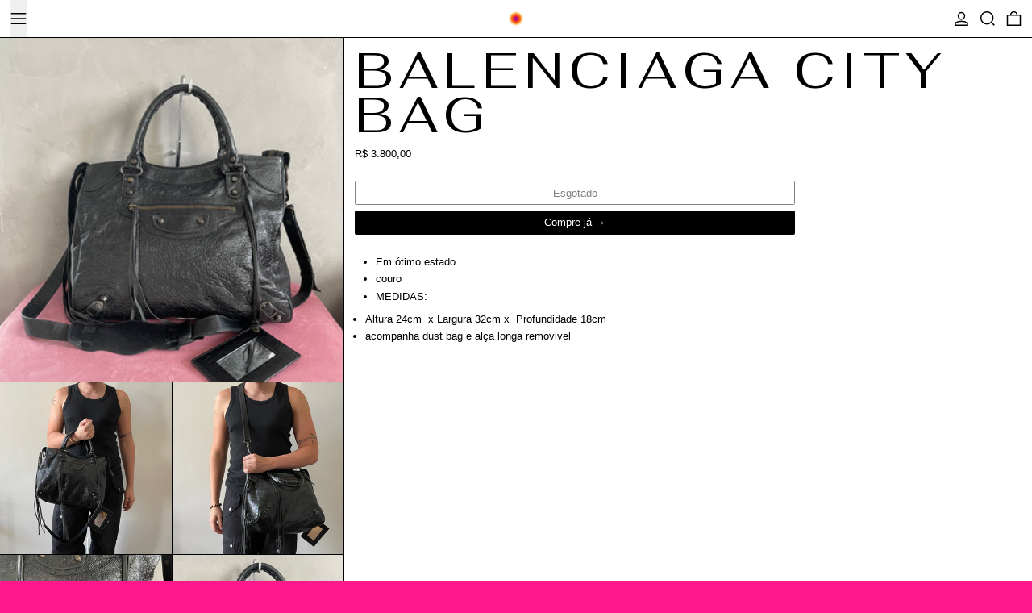

--- FILE ---
content_type: text/html; charset=utf-8
request_url: https://seffvintage.com/products/balenciaga-5
body_size: 26016
content:
<html class="no-js" lang="pt-BR">
  <head>
    <meta charset="utf-8">
    <meta http-equiv="X-UA-Compatible" content="IE=edge">
    <meta name="viewport" content="width=device-width,initial-scale=1">
    <meta name="theme-color" content="">
    <link rel="canonical" href="https://seffvintage.com/products/balenciaga-5">
    <link rel="preconnect" href="https://cdn.shopify.com" crossorigin><link rel="preconnect" href="https://fonts.shopifycdn.com" crossorigin><title>
      Balenciaga City Bag

        &ndash; seffvintage</title>

    
      <meta name="description" content="Em ótimo estado couro MEDIDAS:  Altura 24cm  x Largura 32cm x  Profundidade 18cm acompanha dust bag e alça longa removivel ">
    

    <script async crossorigin fetchpriority="high" src="/cdn/shopifycloud/importmap-polyfill/es-modules-shim.2.4.0.js"></script>
<script type="esms-options">
  {
    "noLoadEventRetriggers": true
  }
</script>

<script>
  if (
    !(HTMLScriptElement.supports && HTMLScriptElement.supports('importmap'))
  ) {
    const importMapShimScriptEl = document.createElement('script');
    importMapShimScriptEl.src = '//seffvintage.com/cdn/shop/t/5/assets/es-module-shims.bundle.min.js?v=98603786603752121101740620034'
    importMapShimScriptEl.async = true;

    document.currentScript.after(importMapShimScriptEl);
  }
</script>
<script type="importmap">
  {
    "imports": {
      "vendor": "//seffvintage.com/cdn/shop/t/5/assets/vendor.bundle.min.js?v=124729801276099409011740620034",
      "deferrable-data": "//seffvintage.com/cdn/shop/t/5/assets/deferrable-data.bundle.js?v=160370895301608380811740620034",
      "product": "//seffvintage.com/cdn/shop/t/5/assets/island-product.bundle.js?v=16875237316760582051740620034",
      "quick-buy": "//seffvintage.com/cdn/shop/t/5/assets/island-quick-buy.bundle.js?v=147469616221971819701740620034"
    }
  }
</script>


    <script>window.performance && window.performance.mark && window.performance.mark('shopify.content_for_header.start');</script><meta name="facebook-domain-verification" content="u2dlphymkiaryk4h4gqfbawrv4ecpv">
<meta id="shopify-digital-wallet" name="shopify-digital-wallet" content="/61420208302/digital_wallets/dialog">
<link rel="alternate" type="application/json+oembed" href="https://seffvintage.com/products/balenciaga-5.oembed">
<script async="async" src="/checkouts/internal/preloads.js?locale=pt-BR"></script>
<script id="shopify-features" type="application/json">{"accessToken":"e80a2ba89d1f4d0cb37931913d43fa90","betas":["rich-media-storefront-analytics"],"domain":"seffvintage.com","predictiveSearch":true,"shopId":61420208302,"locale":"pt-br"}</script>
<script>var Shopify = Shopify || {};
Shopify.shop = "seffvintage.myshopify.com";
Shopify.locale = "pt-BR";
Shopify.currency = {"active":"BRL","rate":"1.0"};
Shopify.country = "BR";
Shopify.theme = {"name":"Baseline","id":141349093550,"schema_name":"Baseline","schema_version":"3.3.2","theme_store_id":910,"role":"main"};
Shopify.theme.handle = "null";
Shopify.theme.style = {"id":null,"handle":null};
Shopify.cdnHost = "seffvintage.com/cdn";
Shopify.routes = Shopify.routes || {};
Shopify.routes.root = "/";</script>
<script type="module">!function(o){(o.Shopify=o.Shopify||{}).modules=!0}(window);</script>
<script>!function(o){function n(){var o=[];function n(){o.push(Array.prototype.slice.apply(arguments))}return n.q=o,n}var t=o.Shopify=o.Shopify||{};t.loadFeatures=n(),t.autoloadFeatures=n()}(window);</script>
<script id="shop-js-analytics" type="application/json">{"pageType":"product"}</script>
<script defer="defer" async type="module" src="//seffvintage.com/cdn/shopifycloud/shop-js/modules/v2/client.init-shop-cart-sync_CU2ftdlJ.pt-BR.esm.js"></script>
<script defer="defer" async type="module" src="//seffvintage.com/cdn/shopifycloud/shop-js/modules/v2/chunk.common_Bd5PC-Gb.esm.js"></script>
<script defer="defer" async type="module" src="//seffvintage.com/cdn/shopifycloud/shop-js/modules/v2/chunk.modal_CNYWjkPA.esm.js"></script>
<script type="module">
  await import("//seffvintage.com/cdn/shopifycloud/shop-js/modules/v2/client.init-shop-cart-sync_CU2ftdlJ.pt-BR.esm.js");
await import("//seffvintage.com/cdn/shopifycloud/shop-js/modules/v2/chunk.common_Bd5PC-Gb.esm.js");
await import("//seffvintage.com/cdn/shopifycloud/shop-js/modules/v2/chunk.modal_CNYWjkPA.esm.js");

  window.Shopify.SignInWithShop?.initShopCartSync?.({"fedCMEnabled":true,"windoidEnabled":true});

</script>
<script>(function() {
  var isLoaded = false;
  function asyncLoad() {
    if (isLoaded) return;
    isLoaded = true;
    var urls = ["https:\/\/cdn.nfcube.com\/instafeed-3b03a12a65cbdc8d3f89561161ac459e.js?shop=seffvintage.myshopify.com"];
    for (var i = 0; i < urls.length; i++) {
      var s = document.createElement('script');
      s.type = 'text/javascript';
      s.async = true;
      s.src = urls[i];
      var x = document.getElementsByTagName('script')[0];
      x.parentNode.insertBefore(s, x);
    }
  };
  if(window.attachEvent) {
    window.attachEvent('onload', asyncLoad);
  } else {
    window.addEventListener('load', asyncLoad, false);
  }
})();</script>
<script id="__st">var __st={"a":61420208302,"offset":-10800,"reqid":"87c4c497-a1dc-4352-9033-ba0e1edcf4cc-1769188026","pageurl":"seffvintage.com\/products\/balenciaga-5","u":"7a8f6e9c29bb","p":"product","rtyp":"product","rid":7952006217902};</script>
<script>window.ShopifyPaypalV4VisibilityTracking = true;</script>
<script id="captcha-bootstrap">!function(){'use strict';const t='contact',e='account',n='new_comment',o=[[t,t],['blogs',n],['comments',n],[t,'customer']],c=[[e,'customer_login'],[e,'guest_login'],[e,'recover_customer_password'],[e,'create_customer']],r=t=>t.map((([t,e])=>`form[action*='/${t}']:not([data-nocaptcha='true']) input[name='form_type'][value='${e}']`)).join(','),a=t=>()=>t?[...document.querySelectorAll(t)].map((t=>t.form)):[];function s(){const t=[...o],e=r(t);return a(e)}const i='password',u='form_key',d=['recaptcha-v3-token','g-recaptcha-response','h-captcha-response',i],f=()=>{try{return window.sessionStorage}catch{return}},m='__shopify_v',_=t=>t.elements[u];function p(t,e,n=!1){try{const o=window.sessionStorage,c=JSON.parse(o.getItem(e)),{data:r}=function(t){const{data:e,action:n}=t;return t[m]||n?{data:e,action:n}:{data:t,action:n}}(c);for(const[e,n]of Object.entries(r))t.elements[e]&&(t.elements[e].value=n);n&&o.removeItem(e)}catch(o){console.error('form repopulation failed',{error:o})}}const l='form_type',E='cptcha';function T(t){t.dataset[E]=!0}const w=window,h=w.document,L='Shopify',v='ce_forms',y='captcha';let A=!1;((t,e)=>{const n=(g='f06e6c50-85a8-45c8-87d0-21a2b65856fe',I='https://cdn.shopify.com/shopifycloud/storefront-forms-hcaptcha/ce_storefront_forms_captcha_hcaptcha.v1.5.2.iife.js',D={infoText:'Protegido por hCaptcha',privacyText:'Privacidade',termsText:'Termos'},(t,e,n)=>{const o=w[L][v],c=o.bindForm;if(c)return c(t,g,e,D).then(n);var r;o.q.push([[t,g,e,D],n]),r=I,A||(h.body.append(Object.assign(h.createElement('script'),{id:'captcha-provider',async:!0,src:r})),A=!0)});var g,I,D;w[L]=w[L]||{},w[L][v]=w[L][v]||{},w[L][v].q=[],w[L][y]=w[L][y]||{},w[L][y].protect=function(t,e){n(t,void 0,e),T(t)},Object.freeze(w[L][y]),function(t,e,n,w,h,L){const[v,y,A,g]=function(t,e,n){const i=e?o:[],u=t?c:[],d=[...i,...u],f=r(d),m=r(i),_=r(d.filter((([t,e])=>n.includes(e))));return[a(f),a(m),a(_),s()]}(w,h,L),I=t=>{const e=t.target;return e instanceof HTMLFormElement?e:e&&e.form},D=t=>v().includes(t);t.addEventListener('submit',(t=>{const e=I(t);if(!e)return;const n=D(e)&&!e.dataset.hcaptchaBound&&!e.dataset.recaptchaBound,o=_(e),c=g().includes(e)&&(!o||!o.value);(n||c)&&t.preventDefault(),c&&!n&&(function(t){try{if(!f())return;!function(t){const e=f();if(!e)return;const n=_(t);if(!n)return;const o=n.value;o&&e.removeItem(o)}(t);const e=Array.from(Array(32),(()=>Math.random().toString(36)[2])).join('');!function(t,e){_(t)||t.append(Object.assign(document.createElement('input'),{type:'hidden',name:u})),t.elements[u].value=e}(t,e),function(t,e){const n=f();if(!n)return;const o=[...t.querySelectorAll(`input[type='${i}']`)].map((({name:t})=>t)),c=[...d,...o],r={};for(const[a,s]of new FormData(t).entries())c.includes(a)||(r[a]=s);n.setItem(e,JSON.stringify({[m]:1,action:t.action,data:r}))}(t,e)}catch(e){console.error('failed to persist form',e)}}(e),e.submit())}));const S=(t,e)=>{t&&!t.dataset[E]&&(n(t,e.some((e=>e===t))),T(t))};for(const o of['focusin','change'])t.addEventListener(o,(t=>{const e=I(t);D(e)&&S(e,y())}));const B=e.get('form_key'),M=e.get(l),P=B&&M;t.addEventListener('DOMContentLoaded',(()=>{const t=y();if(P)for(const e of t)e.elements[l].value===M&&p(e,B);[...new Set([...A(),...v().filter((t=>'true'===t.dataset.shopifyCaptcha))])].forEach((e=>S(e,t)))}))}(h,new URLSearchParams(w.location.search),n,t,e,['guest_login'])})(!0,!0)}();</script>
<script integrity="sha256-4kQ18oKyAcykRKYeNunJcIwy7WH5gtpwJnB7kiuLZ1E=" data-source-attribution="shopify.loadfeatures" defer="defer" src="//seffvintage.com/cdn/shopifycloud/storefront/assets/storefront/load_feature-a0a9edcb.js" crossorigin="anonymous"></script>
<script data-source-attribution="shopify.dynamic_checkout.dynamic.init">var Shopify=Shopify||{};Shopify.PaymentButton=Shopify.PaymentButton||{isStorefrontPortableWallets:!0,init:function(){window.Shopify.PaymentButton.init=function(){};var t=document.createElement("script");t.src="https://seffvintage.com/cdn/shopifycloud/portable-wallets/latest/portable-wallets.pt-br.js",t.type="module",document.head.appendChild(t)}};
</script>
<script data-source-attribution="shopify.dynamic_checkout.buyer_consent">
  function portableWalletsHideBuyerConsent(e){var t=document.getElementById("shopify-buyer-consent"),n=document.getElementById("shopify-subscription-policy-button");t&&n&&(t.classList.add("hidden"),t.setAttribute("aria-hidden","true"),n.removeEventListener("click",e))}function portableWalletsShowBuyerConsent(e){var t=document.getElementById("shopify-buyer-consent"),n=document.getElementById("shopify-subscription-policy-button");t&&n&&(t.classList.remove("hidden"),t.removeAttribute("aria-hidden"),n.addEventListener("click",e))}window.Shopify?.PaymentButton&&(window.Shopify.PaymentButton.hideBuyerConsent=portableWalletsHideBuyerConsent,window.Shopify.PaymentButton.showBuyerConsent=portableWalletsShowBuyerConsent);
</script>
<script>
  function portableWalletsCleanup(e){e&&e.src&&console.error("Failed to load portable wallets script "+e.src);var t=document.querySelectorAll("shopify-accelerated-checkout .shopify-payment-button__skeleton, shopify-accelerated-checkout-cart .wallet-cart-button__skeleton"),e=document.getElementById("shopify-buyer-consent");for(let e=0;e<t.length;e++)t[e].remove();e&&e.remove()}function portableWalletsNotLoadedAsModule(e){e instanceof ErrorEvent&&"string"==typeof e.message&&e.message.includes("import.meta")&&"string"==typeof e.filename&&e.filename.includes("portable-wallets")&&(window.removeEventListener("error",portableWalletsNotLoadedAsModule),window.Shopify.PaymentButton.failedToLoad=e,"loading"===document.readyState?document.addEventListener("DOMContentLoaded",window.Shopify.PaymentButton.init):window.Shopify.PaymentButton.init())}window.addEventListener("error",portableWalletsNotLoadedAsModule);
</script>

<script type="module" src="https://seffvintage.com/cdn/shopifycloud/portable-wallets/latest/portable-wallets.pt-br.js" onError="portableWalletsCleanup(this)" crossorigin="anonymous"></script>
<script nomodule>
  document.addEventListener("DOMContentLoaded", portableWalletsCleanup);
</script>

<link id="shopify-accelerated-checkout-styles" rel="stylesheet" media="screen" href="https://seffvintage.com/cdn/shopifycloud/portable-wallets/latest/accelerated-checkout-backwards-compat.css" crossorigin="anonymous">
<style id="shopify-accelerated-checkout-cart">
        #shopify-buyer-consent {
  margin-top: 1em;
  display: inline-block;
  width: 100%;
}

#shopify-buyer-consent.hidden {
  display: none;
}

#shopify-subscription-policy-button {
  background: none;
  border: none;
  padding: 0;
  text-decoration: underline;
  font-size: inherit;
  cursor: pointer;
}

#shopify-subscription-policy-button::before {
  box-shadow: none;
}

      </style>

<script>window.performance && window.performance.mark && window.performance.mark('shopify.content_for_header.end');</script>

    


  <link
    rel="preload"
    as="font"
    href="//seffvintage.com/cdn/fonts/fahkwang/fahkwang_n4.b5c440aab43f3f693a204b738ee500d9773ee543.woff2"
    type="font/woff2"
    crossorigin
  >





<style data-shopify>
  
  @font-face {
  font-family: Fahkwang;
  font-weight: 400;
  font-style: normal;
  font-display: swap;
  src: url("//seffvintage.com/cdn/fonts/fahkwang/fahkwang_n4.b5c440aab43f3f693a204b738ee500d9773ee543.woff2") format("woff2"),
       url("//seffvintage.com/cdn/fonts/fahkwang/fahkwang_n4.f10a996fc3cb7ffb1a30febf2d43f9f9dddd8e7c.woff") format("woff");
}

</style>

<style>:root {

      --font-size-xs: 0.64rem;
      --font-size-sm: 0.8rem;
      --font-size-base: 1rem;
      --font-size-lg: 1.25rem;
      --font-size-xl: 1.563rem;
      --font-size-2xl: 1.953rem;
      --font-size-3xl: 2.441rem;
      --font-size-4xl: 3.052rem;
      --font-size-5xl: 3.815rem;
      --font-size-6xl: 4.768rem;
      --font-size-7xl: 5.96rem;
      --font-size-8xl: 7.451rem;
      --font-size-9xl: 9.313rem;

      --type-scale-n-2: var(--font-size-xs);
      --type-scale-n-1: var(--font-size-sm);
      --type-scale-n0: var(--font-size-base);
      --type-scale-n1: var(--font-size-lg);
      --type-scale-n2: var(--font-size-xl);
      --type-scale-n3: var(--font-size-2xl);
      --type-scale-n4: var(--font-size-3xl);
      --type-scale-n5: var(--font-size-4xl);
      --type-scale-n6: var(--font-size-5xl);
      --type-scale-n7: var(--font-size-6xl);
      --type-scale-n8: var(--font-size-7xl);
      --type-scale-n9: var(--font-size-8xl);
      --type-scale-n10: var(--font-size-9xl);

      --base-font-size: 81.25%;
      --base-font-size-from-settings: 13;
      --base-line-height: 1.2;
      --heading-line-height: 0.9;

      font-size: var(--base-font-size);
      line-height: var(--base-line-height);

      --heading-font-stack: Fahkwang, sans-serif;
      --heading-font-weight: 400;
      --heading-font-style: normal;


      --body-font-stack: "system_ui", -apple-system, 'Segoe UI', Roboto, 'Helvetica Neue', 'Noto Sans', 'Liberation Sans', Arial, sans-serif, 'Apple Color Emoji', 'Segoe UI Emoji', 'Segoe UI Symbol', 'Noto Color Emoji';
      --body-font-weight: 400;
      --body-font-bold: FontDrop;
      --body-font-bold-italic: FontDrop;

      --color-gridline: 0 0 0;
      --gridline-width: 1px;

      --text-border-width: 1px;
      --checkbox-width: 1px;

      --font-heading: Fahkwang, sans-serif;
      --font-body: "system_ui", -apple-system, 'Segoe UI', Roboto, 'Helvetica Neue', 'Noto Sans', 'Liberation Sans', Arial, sans-serif, 'Apple Color Emoji', 'Segoe UI Emoji', 'Segoe UI Symbol', 'Noto Color Emoji';
      --font-body-weight: 400;
      --font-body-style: normal;
      --font-body-bold-weight: bold;

      --heading-letterspacing: 0.125em;
      --heading-capitalize: uppercase;
      --heading-decoration: none;

      --standard-heading-size: var(--type-scale-n0);
      --feature-heading-size: var(--type-scale-n3);
      --secondary-heading-size: var(--type-scale-n0);

      --body-copy-transform: none;

      --wrapperWidth: 100vw;
      --gutter: 1px;
      --rowHeight: calc((var(--wrapperWidth) - (11 * var(--gutter))) / 12);

      --global-scrolling-items-speed-multiplier: 1;

      --add-to-cart-button-height: 44px;
      --checkout-button-height: 44px;

      --spacing: 1rem;
      --spacing-double: 2rem;
      --spacing-half: 0.5rem;

      /* Equivalent to px-2 */
      --section-horizontal-spacing-mobile: 0.5rem;
      /* Equivalent to px-4 */
      --section-horizontal-spacing-desktop: 1rem;

      --section-horizontal-spacing: var(--section-horizontal-spacing-mobile);

      --icon-thickness: 1.5;

      /**
       * Buttons
       */
      --button-text-transform: none;
      --button-after-content: '\00a0\2192';
      --button-border-radius: 0.125rem;

      /**
       * Links
       */
      --links-bottom-border-width: var(--text-border-width);
      --links-bottom-padding: 0.25rem;
      --links-text-transform: none;
      --links-after-content: '\00a0\2192';
      --links-before-content: '\2190\00a0';

      background-color: rgb(var(--color-scheme-background));
      color: rgb(var(--color-scheme-text));
    }

    @media (min-width: 1024px) {
      :root {
        --standard-heading-size: var(--type-scale-n1);
        --feature-heading-size: var(--type-scale-n7);
        --secondary-heading-size: var(--type-scale-n2);

        --section-horizontal-spacing: var(--section-horizontal-spacing-desktop);
      }
    }

    :root,
      
      [data-color-scheme="scheme1"] {
        --color-scheme-text: 255 255 255;
        --color-scheme-background: 255 25 138;
        --color-scheme-accent: 255 255 255;
        --color-scheme-accent-contrast:  255 255 255;
        --color-scheme-secondary: 0 0 0;
      }
  
      [data-color-scheme="scheme2"] {
        --color-scheme-text: 255 0 194;
        --color-scheme-background: 0 0 0;
        --color-scheme-accent: 255 255 255;
        --color-scheme-accent-contrast:  0 0 0;
        --color-scheme-secondary: 0 0 0;
      }
  
      [data-color-scheme="scheme3"] {
        --color-scheme-text: 0 0 0;
        --color-scheme-background: 198 249 31;
        --color-scheme-accent: 242 5 122;
        --color-scheme-accent-contrast:  255 255 255;
        --color-scheme-secondary: 252 252 252;
      }
  
      [data-color-scheme="scheme4"] {
        --color-scheme-text: 255 255 255;
        --color-scheme-background: 0 0 0;
        --color-scheme-accent: 255 255 255;
        --color-scheme-accent-contrast:  0 0 0;
        --color-scheme-secondary: 255 255 255;
      }
  
      [data-color-scheme="scheme5"] {
        --color-scheme-text: 0 0 0;
        --color-scheme-background: 255 255 255;
        --color-scheme-accent: 0 0 0;
        --color-scheme-accent-contrast:  255 255 255;
        --color-scheme-secondary: 0 0 0;
      }
  

    [data-color-scheme] {
      --payment-terms-background-color: rgb(var(--color-scheme-background));

      --button-color-border: var(--color-scheme-text);
      --button-color-background: var(--color-scheme-text);
      --button-color-text: var(--color-scheme-background);
      --button-color-border-hover: var(--color-scheme-accent);
      --button-color-background-hover: var(--color-scheme-accent);
      --button-color-text-hover: var(--color-scheme-accent-contrast);
    }

    ::selection {
      background-color: rgb(var(--color-scheme-text));
      color: rgb(var(--color-scheme-background));
    }

    @keyframes scrolling-items {
      0% {
        transform: translate3d(0, 0, 0);
      }

      100% {
        transform: translate3d(-50%, 0, 0);
      }
    }
</style>

<style id="generated-critical-css">
image-with-placeholder{display:block}.theme-button,.theme-button--secondary{cursor:pointer;font-size:var(--font-size-base);line-height:var(--base-line-height);overflow-wrap:anywhere;padding:.5rem 2rem;text-transform:var(--button-text-transform);word-break:normal}.theme-button--secondary:after,.theme-button:after{--tw-content:var(--button-after-content);content:var(--tw-content)}.theme-button{--tw-border-opacity:1;--tw-bg-opacity:1;--tw-text-opacity:1;background-color:rgb(var(--button-color-background)/var(--tw-bg-opacity,1));border-color:rgb(var(--button-color-border)/var(--tw-border-opacity,1));border-radius:var(--button-border-radius);border-width:var(--text-border-width);color:rgb(var(--button-color-text)/var(--tw-text-opacity,1))}@media (hover:hover) and (pointer:fine){.theme-button:hover{--tw-border-opacity:1;--tw-bg-opacity:1;--tw-text-opacity:1;background-color:rgb(var(--button-color-background-hover)/var(--tw-bg-opacity,1));border-color:rgb(var(--button-color-border-hover)/var(--tw-border-opacity,1));color:rgb(var(--button-color-text-hover)/var(--tw-text-opacity,1))}}.theme-button--secondary{--tw-border-opacity:1;--tw-bg-opacity:1;--tw-text-opacity:1;background-color:rgb(var(--color-scheme-background)/var(--tw-bg-opacity,1));border-color:rgb(var(--color-scheme-text)/var(--tw-border-opacity,1));border-radius:var(--button-border-radius);border-width:var(--text-border-width);color:rgb(var(--color-scheme-text)/var(--tw-text-opacity,1))}[data-color-scheme] .theme-button--secondary.rte a:hover,[data-color-scheme].theme-button--secondary .rte a:hover,[data-color-scheme].theme-button--secondary.rte a:hover{color:rgb(var(--color-scheme-accent));text-decoration-color:rgb(var(--color-scheme-accent))}[data-color-scheme] .theme-button--secondary.rte blockquote,[data-color-scheme].theme-button--secondary .rte blockquote,[data-color-scheme].theme-button--secondary.rte blockquote{background:rgb(var(--color-scheme-text));color:rgb(var(--color-scheme-background))}@media (hover:hover) and (pointer:fine){.theme-button--secondary:hover{--tw-border-opacity:1;--tw-text-opacity:1;border-color:rgb(var(--color-scheme-accent)/var(--tw-border-opacity,1));color:rgb(var(--color-scheme-accent)/var(--tw-text-opacity,1))}}[data-shopify-xr-hidden]{display:none}.block{display:block}.inline-block{display:inline-block}.hidden{display:none}.shopify-payment-button__button--hidden{display:none!important}.splide:not(.is-active) .\[\.splide\:not\(\.is-active\)_\&\]\:pointer-events-none{pointer-events:none}.splide:not(.is-active) .\[\.splide\:not\(\.is-active\)_\&\]\:invisible{visibility:hidden}.splide:not(.is-active) .\[\.splide\:not\(\.is-active\)_\&\]\:\!flex{display:flex!important}.splide:not(.is-active) .\[\.splide\:not\(\.is-active\)_\&\]\:gap-gridline{gap:var(--gridline-width)}@media not all and (min-width:1024px){.splide:not(.is-active) .max-lg\:\[\.splide\:not\(\.is-active\)_\&\]\:hidden{display:none}}
</style>
<style id="manual-critical-css">
  html {
    background-color: rgb(var(--color-primary-background));
    color: rgb(var(--color-primary-text));
    font-size: var(--base-font-size);
    line-height: var(--base-line-height);
  }

  [x-cloak] {
    display: none;
  }

  data-island {
    display: block;
  }

  html.no-js [x-cloak].no-js-undo-cloak {
    display: revert;
  }

  body {
    display: flex;
    flex-direction: column;
    min-height: 100vh;
  }

  @media (min-width: 768px) {
    [md\:undo-x-cloak-block] {
      display: block;
    }
  }

  @media (max-width: 767px) {
    [max-md\:undo-x-cloak-block] {
      display: block;
    }
  }
</style>


    <link href="//seffvintage.com/cdn/shop/t/5/assets/base.bundle.css?v=99472050567325473481740620034" rel="stylesheet" type="text/css" media="all" />


<meta property="og:site_name" content="seffvintage">
<meta property="og:url" content="https://seffvintage.com/products/balenciaga-5">
<meta property="og:title" content="Balenciaga City Bag">
<meta property="og:type" content="product">
<meta property="og:description" content="Em ótimo estado couro MEDIDAS:  Altura 24cm  x Largura 32cm x  Profundidade 18cm acompanha dust bag e alça longa removivel "><meta property="og:image" content="http://seffvintage.com/cdn/shop/products/image_09a2e9b2-7e03-4c1b-94df-50bda07dee52.heic?v=1679773806">
  <meta
    property="og:image:secure_url"
    content="https://seffvintage.com/cdn/shop/products/image_09a2e9b2-7e03-4c1b-94df-50bda07dee52.heic?v=1679773806"
  >
  <meta property="og:image:width" content="3024">
  <meta property="og:image:height" content="3024"><meta
    property="og:price:amount"
    content="3.800,00"
  >
  <meta property="og:price:currency" content="BRL"><meta name="twitter:card" content="summary_large_image">
<meta name="twitter:title" content="Balenciaga City Bag">
<meta name="twitter:description" content="Em ótimo estado couro MEDIDAS:  Altura 24cm  x Largura 32cm x  Profundidade 18cm acompanha dust bag e alça longa removivel ">
<script>
  window.THEMENAME = 'Baseline';
  window.THEMEVERSION = '3.0.0';

  document.documentElement.className = document.documentElement.className.replace('no-js', 'js');

  function debounce(fn, wait) {
    let t;
    return (...args) => {
      clearTimeout(t);
      t = setTimeout(() => fn.apply(this, args), wait);
    };
  }

  window.theme = {
    strings: {
      loading: "Carregando",
      itemCountOne: "{{ count }} item",
      itemCountOther: "{{ count }} itens",
      addToCart: "Adicionar ao carrinho",
      soldOut: "Esgotado",
      unavailable: "Indisponível",
      regularPrice: "Preço normal",
      salePrice: "Preço promocional",
      sale: "Em promoção",
      unitPrice: "Preço unitário",
      unitPriceSeparator: "por",
      cartEmpty: "Seu carrinho está vazio no momento.",
      cartCookies: "Habilite os cookies para usar o carrinho de compras",
      update: "Atualizar",
      quantity: "Quantidade",
      discountedTotal: "Desconto total",
      regularTotal: "Total regular",
      priceColumn: "Veja as informações do desconto na coluna Preço.",
      addedToCart: "Adicionado ao Carrinho!",
      cartError: "Houve um erro ao atualizar o seu carrinho. Tente novamente.",
      cartAddError: "Todos os {{ title }} estão em seu carrinho de compras.",
      shippingCalculatorResultsTitleOne: "Há 1 taxa:",
      shippingCalculatorResultsTitleMany: "Há {{ count }} taxas:",
    },
    routes: {
      root_url: "\/",
      predictive_search_url: "\/search\/suggest",
      cart_url: "\/cart",
      cart_add_url: "\/cart\/add",
      cart_change_url: "\/cart\/change",
      cart_update_url: "\/cart\/update",
      cart_clear_url: "\/cart\/clear",
    },
    moneyFormat: "R$ {{amount_with_comma_separator}}",
    moneyWithCurrencyFormat: "R$ {{amount_with_comma_separator}} BRL",
    get defaultMoneyFormat() {
      return this.moneyFormat;
    },
    cartItemCount: 0,
    settings: {
      cartType: "drawer",
      openDrawerOnAddToCart: true
    },
    info: {
      name: 'Baseline',
    }
  };
</script>
<script src="//seffvintage.com/cdn/shop/t/5/assets/utils.js?v=84782252304122448471740620034" defer></script>
    <script src="//seffvintage.com/cdn/shop/t/5/assets/images.js?v=56710371490645595961740620034" defer></script>
    <script>
      window.themeEventsDebugMode = false;
    </script>
    <script src="//seffvintage.com/cdn/shop/t/5/assets/theme-events.js?v=133344252210966700221740620034" defer></script>

    

    
  <link href="https://monorail-edge.shopifysvc.com" rel="dns-prefetch">
<script>(function(){if ("sendBeacon" in navigator && "performance" in window) {try {var session_token_from_headers = performance.getEntriesByType('navigation')[0].serverTiming.find(x => x.name == '_s').description;} catch {var session_token_from_headers = undefined;}var session_cookie_matches = document.cookie.match(/_shopify_s=([^;]*)/);var session_token_from_cookie = session_cookie_matches && session_cookie_matches.length === 2 ? session_cookie_matches[1] : "";var session_token = session_token_from_headers || session_token_from_cookie || "";function handle_abandonment_event(e) {var entries = performance.getEntries().filter(function(entry) {return /monorail-edge.shopifysvc.com/.test(entry.name);});if (!window.abandonment_tracked && entries.length === 0) {window.abandonment_tracked = true;var currentMs = Date.now();var navigation_start = performance.timing.navigationStart;var payload = {shop_id: 61420208302,url: window.location.href,navigation_start,duration: currentMs - navigation_start,session_token,page_type: "product"};window.navigator.sendBeacon("https://monorail-edge.shopifysvc.com/v1/produce", JSON.stringify({schema_id: "online_store_buyer_site_abandonment/1.1",payload: payload,metadata: {event_created_at_ms: currentMs,event_sent_at_ms: currentMs}}));}}window.addEventListener('pagehide', handle_abandonment_event);}}());</script>
<script id="web-pixels-manager-setup">(function e(e,d,r,n,o){if(void 0===o&&(o={}),!Boolean(null===(a=null===(i=window.Shopify)||void 0===i?void 0:i.analytics)||void 0===a?void 0:a.replayQueue)){var i,a;window.Shopify=window.Shopify||{};var t=window.Shopify;t.analytics=t.analytics||{};var s=t.analytics;s.replayQueue=[],s.publish=function(e,d,r){return s.replayQueue.push([e,d,r]),!0};try{self.performance.mark("wpm:start")}catch(e){}var l=function(){var e={modern:/Edge?\/(1{2}[4-9]|1[2-9]\d|[2-9]\d{2}|\d{4,})\.\d+(\.\d+|)|Firefox\/(1{2}[4-9]|1[2-9]\d|[2-9]\d{2}|\d{4,})\.\d+(\.\d+|)|Chrom(ium|e)\/(9{2}|\d{3,})\.\d+(\.\d+|)|(Maci|X1{2}).+ Version\/(15\.\d+|(1[6-9]|[2-9]\d|\d{3,})\.\d+)([,.]\d+|)( \(\w+\)|)( Mobile\/\w+|) Safari\/|Chrome.+OPR\/(9{2}|\d{3,})\.\d+\.\d+|(CPU[ +]OS|iPhone[ +]OS|CPU[ +]iPhone|CPU IPhone OS|CPU iPad OS)[ +]+(15[._]\d+|(1[6-9]|[2-9]\d|\d{3,})[._]\d+)([._]\d+|)|Android:?[ /-](13[3-9]|1[4-9]\d|[2-9]\d{2}|\d{4,})(\.\d+|)(\.\d+|)|Android.+Firefox\/(13[5-9]|1[4-9]\d|[2-9]\d{2}|\d{4,})\.\d+(\.\d+|)|Android.+Chrom(ium|e)\/(13[3-9]|1[4-9]\d|[2-9]\d{2}|\d{4,})\.\d+(\.\d+|)|SamsungBrowser\/([2-9]\d|\d{3,})\.\d+/,legacy:/Edge?\/(1[6-9]|[2-9]\d|\d{3,})\.\d+(\.\d+|)|Firefox\/(5[4-9]|[6-9]\d|\d{3,})\.\d+(\.\d+|)|Chrom(ium|e)\/(5[1-9]|[6-9]\d|\d{3,})\.\d+(\.\d+|)([\d.]+$|.*Safari\/(?![\d.]+ Edge\/[\d.]+$))|(Maci|X1{2}).+ Version\/(10\.\d+|(1[1-9]|[2-9]\d|\d{3,})\.\d+)([,.]\d+|)( \(\w+\)|)( Mobile\/\w+|) Safari\/|Chrome.+OPR\/(3[89]|[4-9]\d|\d{3,})\.\d+\.\d+|(CPU[ +]OS|iPhone[ +]OS|CPU[ +]iPhone|CPU IPhone OS|CPU iPad OS)[ +]+(10[._]\d+|(1[1-9]|[2-9]\d|\d{3,})[._]\d+)([._]\d+|)|Android:?[ /-](13[3-9]|1[4-9]\d|[2-9]\d{2}|\d{4,})(\.\d+|)(\.\d+|)|Mobile Safari.+OPR\/([89]\d|\d{3,})\.\d+\.\d+|Android.+Firefox\/(13[5-9]|1[4-9]\d|[2-9]\d{2}|\d{4,})\.\d+(\.\d+|)|Android.+Chrom(ium|e)\/(13[3-9]|1[4-9]\d|[2-9]\d{2}|\d{4,})\.\d+(\.\d+|)|Android.+(UC? ?Browser|UCWEB|U3)[ /]?(15\.([5-9]|\d{2,})|(1[6-9]|[2-9]\d|\d{3,})\.\d+)\.\d+|SamsungBrowser\/(5\.\d+|([6-9]|\d{2,})\.\d+)|Android.+MQ{2}Browser\/(14(\.(9|\d{2,})|)|(1[5-9]|[2-9]\d|\d{3,})(\.\d+|))(\.\d+|)|K[Aa][Ii]OS\/(3\.\d+|([4-9]|\d{2,})\.\d+)(\.\d+|)/},d=e.modern,r=e.legacy,n=navigator.userAgent;return n.match(d)?"modern":n.match(r)?"legacy":"unknown"}(),u="modern"===l?"modern":"legacy",c=(null!=n?n:{modern:"",legacy:""})[u],f=function(e){return[e.baseUrl,"/wpm","/b",e.hashVersion,"modern"===e.buildTarget?"m":"l",".js"].join("")}({baseUrl:d,hashVersion:r,buildTarget:u}),m=function(e){var d=e.version,r=e.bundleTarget,n=e.surface,o=e.pageUrl,i=e.monorailEndpoint;return{emit:function(e){var a=e.status,t=e.errorMsg,s=(new Date).getTime(),l=JSON.stringify({metadata:{event_sent_at_ms:s},events:[{schema_id:"web_pixels_manager_load/3.1",payload:{version:d,bundle_target:r,page_url:o,status:a,surface:n,error_msg:t},metadata:{event_created_at_ms:s}}]});if(!i)return console&&console.warn&&console.warn("[Web Pixels Manager] No Monorail endpoint provided, skipping logging."),!1;try{return self.navigator.sendBeacon.bind(self.navigator)(i,l)}catch(e){}var u=new XMLHttpRequest;try{return u.open("POST",i,!0),u.setRequestHeader("Content-Type","text/plain"),u.send(l),!0}catch(e){return console&&console.warn&&console.warn("[Web Pixels Manager] Got an unhandled error while logging to Monorail."),!1}}}}({version:r,bundleTarget:l,surface:e.surface,pageUrl:self.location.href,monorailEndpoint:e.monorailEndpoint});try{o.browserTarget=l,function(e){var d=e.src,r=e.async,n=void 0===r||r,o=e.onload,i=e.onerror,a=e.sri,t=e.scriptDataAttributes,s=void 0===t?{}:t,l=document.createElement("script"),u=document.querySelector("head"),c=document.querySelector("body");if(l.async=n,l.src=d,a&&(l.integrity=a,l.crossOrigin="anonymous"),s)for(var f in s)if(Object.prototype.hasOwnProperty.call(s,f))try{l.dataset[f]=s[f]}catch(e){}if(o&&l.addEventListener("load",o),i&&l.addEventListener("error",i),u)u.appendChild(l);else{if(!c)throw new Error("Did not find a head or body element to append the script");c.appendChild(l)}}({src:f,async:!0,onload:function(){if(!function(){var e,d;return Boolean(null===(d=null===(e=window.Shopify)||void 0===e?void 0:e.analytics)||void 0===d?void 0:d.initialized)}()){var d=window.webPixelsManager.init(e)||void 0;if(d){var r=window.Shopify.analytics;r.replayQueue.forEach((function(e){var r=e[0],n=e[1],o=e[2];d.publishCustomEvent(r,n,o)})),r.replayQueue=[],r.publish=d.publishCustomEvent,r.visitor=d.visitor,r.initialized=!0}}},onerror:function(){return m.emit({status:"failed",errorMsg:"".concat(f," has failed to load")})},sri:function(e){var d=/^sha384-[A-Za-z0-9+/=]+$/;return"string"==typeof e&&d.test(e)}(c)?c:"",scriptDataAttributes:o}),m.emit({status:"loading"})}catch(e){m.emit({status:"failed",errorMsg:(null==e?void 0:e.message)||"Unknown error"})}}})({shopId: 61420208302,storefrontBaseUrl: "https://seffvintage.com",extensionsBaseUrl: "https://extensions.shopifycdn.com/cdn/shopifycloud/web-pixels-manager",monorailEndpoint: "https://monorail-edge.shopifysvc.com/unstable/produce_batch",surface: "storefront-renderer",enabledBetaFlags: ["2dca8a86"],webPixelsConfigList: [{"id":"1389133998","configuration":"{\"accountID\":\"XKeMaE\",\"webPixelConfig\":\"eyJlbmFibGVBZGRlZFRvQ2FydEV2ZW50cyI6IHRydWV9\"}","eventPayloadVersion":"v1","runtimeContext":"STRICT","scriptVersion":"524f6c1ee37bacdca7657a665bdca589","type":"APP","apiClientId":123074,"privacyPurposes":["ANALYTICS","MARKETING"],"dataSharingAdjustments":{"protectedCustomerApprovalScopes":["read_customer_address","read_customer_email","read_customer_name","read_customer_personal_data","read_customer_phone"]}},{"id":"960463022","configuration":"{\"pixel_id\":\"2467486340316349\",\"pixel_type\":\"facebook_pixel\"}","eventPayloadVersion":"v1","runtimeContext":"OPEN","scriptVersion":"ca16bc87fe92b6042fbaa3acc2fbdaa6","type":"APP","apiClientId":2329312,"privacyPurposes":["ANALYTICS","MARKETING","SALE_OF_DATA"],"dataSharingAdjustments":{"protectedCustomerApprovalScopes":["read_customer_address","read_customer_email","read_customer_name","read_customer_personal_data","read_customer_phone"]}},{"id":"shopify-app-pixel","configuration":"{}","eventPayloadVersion":"v1","runtimeContext":"STRICT","scriptVersion":"0450","apiClientId":"shopify-pixel","type":"APP","privacyPurposes":["ANALYTICS","MARKETING"]},{"id":"shopify-custom-pixel","eventPayloadVersion":"v1","runtimeContext":"LAX","scriptVersion":"0450","apiClientId":"shopify-pixel","type":"CUSTOM","privacyPurposes":["ANALYTICS","MARKETING"]}],isMerchantRequest: false,initData: {"shop":{"name":"seffvintage","paymentSettings":{"currencyCode":"BRL"},"myshopifyDomain":"seffvintage.myshopify.com","countryCode":"BR","storefrontUrl":"https:\/\/seffvintage.com"},"customer":null,"cart":null,"checkout":null,"productVariants":[{"price":{"amount":3800.0,"currencyCode":"BRL"},"product":{"title":"Balenciaga City Bag","vendor":"seffvintage","id":"7952006217902","untranslatedTitle":"Balenciaga City Bag","url":"\/products\/balenciaga-5","type":""},"id":"43856831348910","image":{"src":"\/\/seffvintage.com\/cdn\/shop\/products\/image_09a2e9b2-7e03-4c1b-94df-50bda07dee52.heic?v=1679773806"},"sku":null,"title":"Default Title","untranslatedTitle":"Default Title"}],"purchasingCompany":null},},"https://seffvintage.com/cdn","fcfee988w5aeb613cpc8e4bc33m6693e112",{"modern":"","legacy":""},{"shopId":"61420208302","storefrontBaseUrl":"https:\/\/seffvintage.com","extensionBaseUrl":"https:\/\/extensions.shopifycdn.com\/cdn\/shopifycloud\/web-pixels-manager","surface":"storefront-renderer","enabledBetaFlags":"[\"2dca8a86\"]","isMerchantRequest":"false","hashVersion":"fcfee988w5aeb613cpc8e4bc33m6693e112","publish":"custom","events":"[[\"page_viewed\",{}],[\"product_viewed\",{\"productVariant\":{\"price\":{\"amount\":3800.0,\"currencyCode\":\"BRL\"},\"product\":{\"title\":\"Balenciaga City Bag\",\"vendor\":\"seffvintage\",\"id\":\"7952006217902\",\"untranslatedTitle\":\"Balenciaga City Bag\",\"url\":\"\/products\/balenciaga-5\",\"type\":\"\"},\"id\":\"43856831348910\",\"image\":{\"src\":\"\/\/seffvintage.com\/cdn\/shop\/products\/image_09a2e9b2-7e03-4c1b-94df-50bda07dee52.heic?v=1679773806\"},\"sku\":null,\"title\":\"Default Title\",\"untranslatedTitle\":\"Default Title\"}}]]"});</script><script>
  window.ShopifyAnalytics = window.ShopifyAnalytics || {};
  window.ShopifyAnalytics.meta = window.ShopifyAnalytics.meta || {};
  window.ShopifyAnalytics.meta.currency = 'BRL';
  var meta = {"product":{"id":7952006217902,"gid":"gid:\/\/shopify\/Product\/7952006217902","vendor":"seffvintage","type":"","handle":"balenciaga-5","variants":[{"id":43856831348910,"price":380000,"name":"Balenciaga City Bag","public_title":null,"sku":null}],"remote":false},"page":{"pageType":"product","resourceType":"product","resourceId":7952006217902,"requestId":"87c4c497-a1dc-4352-9033-ba0e1edcf4cc-1769188026"}};
  for (var attr in meta) {
    window.ShopifyAnalytics.meta[attr] = meta[attr];
  }
</script>
<script class="analytics">
  (function () {
    var customDocumentWrite = function(content) {
      var jquery = null;

      if (window.jQuery) {
        jquery = window.jQuery;
      } else if (window.Checkout && window.Checkout.$) {
        jquery = window.Checkout.$;
      }

      if (jquery) {
        jquery('body').append(content);
      }
    };

    var hasLoggedConversion = function(token) {
      if (token) {
        return document.cookie.indexOf('loggedConversion=' + token) !== -1;
      }
      return false;
    }

    var setCookieIfConversion = function(token) {
      if (token) {
        var twoMonthsFromNow = new Date(Date.now());
        twoMonthsFromNow.setMonth(twoMonthsFromNow.getMonth() + 2);

        document.cookie = 'loggedConversion=' + token + '; expires=' + twoMonthsFromNow;
      }
    }

    var trekkie = window.ShopifyAnalytics.lib = window.trekkie = window.trekkie || [];
    if (trekkie.integrations) {
      return;
    }
    trekkie.methods = [
      'identify',
      'page',
      'ready',
      'track',
      'trackForm',
      'trackLink'
    ];
    trekkie.factory = function(method) {
      return function() {
        var args = Array.prototype.slice.call(arguments);
        args.unshift(method);
        trekkie.push(args);
        return trekkie;
      };
    };
    for (var i = 0; i < trekkie.methods.length; i++) {
      var key = trekkie.methods[i];
      trekkie[key] = trekkie.factory(key);
    }
    trekkie.load = function(config) {
      trekkie.config = config || {};
      trekkie.config.initialDocumentCookie = document.cookie;
      var first = document.getElementsByTagName('script')[0];
      var script = document.createElement('script');
      script.type = 'text/javascript';
      script.onerror = function(e) {
        var scriptFallback = document.createElement('script');
        scriptFallback.type = 'text/javascript';
        scriptFallback.onerror = function(error) {
                var Monorail = {
      produce: function produce(monorailDomain, schemaId, payload) {
        var currentMs = new Date().getTime();
        var event = {
          schema_id: schemaId,
          payload: payload,
          metadata: {
            event_created_at_ms: currentMs,
            event_sent_at_ms: currentMs
          }
        };
        return Monorail.sendRequest("https://" + monorailDomain + "/v1/produce", JSON.stringify(event));
      },
      sendRequest: function sendRequest(endpointUrl, payload) {
        // Try the sendBeacon API
        if (window && window.navigator && typeof window.navigator.sendBeacon === 'function' && typeof window.Blob === 'function' && !Monorail.isIos12()) {
          var blobData = new window.Blob([payload], {
            type: 'text/plain'
          });

          if (window.navigator.sendBeacon(endpointUrl, blobData)) {
            return true;
          } // sendBeacon was not successful

        } // XHR beacon

        var xhr = new XMLHttpRequest();

        try {
          xhr.open('POST', endpointUrl);
          xhr.setRequestHeader('Content-Type', 'text/plain');
          xhr.send(payload);
        } catch (e) {
          console.log(e);
        }

        return false;
      },
      isIos12: function isIos12() {
        return window.navigator.userAgent.lastIndexOf('iPhone; CPU iPhone OS 12_') !== -1 || window.navigator.userAgent.lastIndexOf('iPad; CPU OS 12_') !== -1;
      }
    };
    Monorail.produce('monorail-edge.shopifysvc.com',
      'trekkie_storefront_load_errors/1.1',
      {shop_id: 61420208302,
      theme_id: 141349093550,
      app_name: "storefront",
      context_url: window.location.href,
      source_url: "//seffvintage.com/cdn/s/trekkie.storefront.8d95595f799fbf7e1d32231b9a28fd43b70c67d3.min.js"});

        };
        scriptFallback.async = true;
        scriptFallback.src = '//seffvintage.com/cdn/s/trekkie.storefront.8d95595f799fbf7e1d32231b9a28fd43b70c67d3.min.js';
        first.parentNode.insertBefore(scriptFallback, first);
      };
      script.async = true;
      script.src = '//seffvintage.com/cdn/s/trekkie.storefront.8d95595f799fbf7e1d32231b9a28fd43b70c67d3.min.js';
      first.parentNode.insertBefore(script, first);
    };
    trekkie.load(
      {"Trekkie":{"appName":"storefront","development":false,"defaultAttributes":{"shopId":61420208302,"isMerchantRequest":null,"themeId":141349093550,"themeCityHash":"6920450520592356684","contentLanguage":"pt-BR","currency":"BRL","eventMetadataId":"5c89a386-e19c-412d-b99b-0c5a68aae57f"},"isServerSideCookieWritingEnabled":true,"monorailRegion":"shop_domain","enabledBetaFlags":["65f19447"]},"Session Attribution":{},"S2S":{"facebookCapiEnabled":true,"source":"trekkie-storefront-renderer","apiClientId":580111}}
    );

    var loaded = false;
    trekkie.ready(function() {
      if (loaded) return;
      loaded = true;

      window.ShopifyAnalytics.lib = window.trekkie;

      var originalDocumentWrite = document.write;
      document.write = customDocumentWrite;
      try { window.ShopifyAnalytics.merchantGoogleAnalytics.call(this); } catch(error) {};
      document.write = originalDocumentWrite;

      window.ShopifyAnalytics.lib.page(null,{"pageType":"product","resourceType":"product","resourceId":7952006217902,"requestId":"87c4c497-a1dc-4352-9033-ba0e1edcf4cc-1769188026","shopifyEmitted":true});

      var match = window.location.pathname.match(/checkouts\/(.+)\/(thank_you|post_purchase)/)
      var token = match? match[1]: undefined;
      if (!hasLoggedConversion(token)) {
        setCookieIfConversion(token);
        window.ShopifyAnalytics.lib.track("Viewed Product",{"currency":"BRL","variantId":43856831348910,"productId":7952006217902,"productGid":"gid:\/\/shopify\/Product\/7952006217902","name":"Balenciaga City Bag","price":"3800.00","sku":null,"brand":"seffvintage","variant":null,"category":"","nonInteraction":true,"remote":false},undefined,undefined,{"shopifyEmitted":true});
      window.ShopifyAnalytics.lib.track("monorail:\/\/trekkie_storefront_viewed_product\/1.1",{"currency":"BRL","variantId":43856831348910,"productId":7952006217902,"productGid":"gid:\/\/shopify\/Product\/7952006217902","name":"Balenciaga City Bag","price":"3800.00","sku":null,"brand":"seffvintage","variant":null,"category":"","nonInteraction":true,"remote":false,"referer":"https:\/\/seffvintage.com\/products\/balenciaga-5"});
      }
    });


        var eventsListenerScript = document.createElement('script');
        eventsListenerScript.async = true;
        eventsListenerScript.src = "//seffvintage.com/cdn/shopifycloud/storefront/assets/shop_events_listener-3da45d37.js";
        document.getElementsByTagName('head')[0].appendChild(eventsListenerScript);

})();</script>
<script
  defer
  src="https://seffvintage.com/cdn/shopifycloud/perf-kit/shopify-perf-kit-3.0.4.min.js"
  data-application="storefront-renderer"
  data-shop-id="61420208302"
  data-render-region="gcp-us-central1"
  data-page-type="product"
  data-theme-instance-id="141349093550"
  data-theme-name="Baseline"
  data-theme-version="3.3.2"
  data-monorail-region="shop_domain"
  data-resource-timing-sampling-rate="10"
  data-shs="true"
  data-shs-beacon="true"
  data-shs-export-with-fetch="true"
  data-shs-logs-sample-rate="1"
  data-shs-beacon-endpoint="https://seffvintage.com/api/collect"
></script>
</head>

  <body>
    <a class="skip-link" href="#MainContent">Pular para o conteúdo</a>

    <!-- BEGIN sections: header-group -->
<div id="shopify-section-sections--18014143905966__header" class="shopify-section shopify-section-group-header-group section-header relative z-20">


<data-island
  x-data="Header"
  class="block"
  :class="{ 'is-stuck' : isStuck }"
  
  
  data-color-scheme="scheme5"
  data-overlay-header-with-sticky="false"
  data-overlay-text-color-scheme="scheme4"
  id="sections--18014143905966__header"
  role="banner"
  data-theme-header
>
  
  <header
    x-ref="header"
    class="relative z-10 border-b-gridline border-gridline-color text-scheme-text  border-gridline-color bg-scheme-background"
    data-color-scheme="scheme5"
  >
    <nav
      class="relative hidden"
      aria-label="Primário"
    >
      <div class="flex items-stretch px-section-horizontal-spacing justify-between">
        <div class="flex items-stretch flex-grow w-1/3">
          
          
        </div>

        
          <div class="flex items-stretch justify-center text-center">
            
              <a
    href="/"
    class="break-word my-auto inline-block py-4"
  >
    
    
      <div class="max-w-[var(--logo-max-width)]">
        
<img
            src="//seffvintage.com/cdn/shop/files/SEFF-3.png?v=1740681930&width=20"
            srcset="//seffvintage.com/cdn/shop/files/SEFF-3.png?v=1740681930&width=80 80w,//seffvintage.com/cdn/shop/files/SEFF-3.png?v=1740681930&width=160 160w,//seffvintage.com/cdn/shop/files/SEFF-3.png?v=1740681930&width=240 240w,//seffvintage.com/cdn/shop/files/SEFF-3.png?v=1740681930&width=20 20w,//seffvintage.com/cdn/shop/files/SEFF-3.png?v=1740681930&width=40 40w,//seffvintage.com/cdn/shop/files/SEFF-3.png?v=1740681930&width=60 60w
            "
            width="500"
            height="500"
            loading="eager"
            
              sizes="(min-width: 1024px) 20px, 80px"
            
            alt="seffvintage"
            
          >
        

        
      </div>
    
    
  </a>
            
            
          </div>
        
<div class="flex items-stretch justify-end gap-x-4 text-right  flex-grow flex-wrap w-1/3"><div class="flex items-stretch whitespace-nowrap">
              
    
      <a
        class="inline-flex py-4"
        href="/account/login"
      ><span class="sr-only">Fazer login</span>
          <span class="my-auto inline-block h-6 w-6 align-middle"><svg
  class="theme-icon"
  xmlns="http://www.w3.org/2000/svg"
  fill="none"
  viewBox="0 0 24 24"
>
  <path stroke="currentColor" d="M12 16a19.91 19.91 0 0 0-9.5 2.396V22h19v-3.604A19.91 19.91 0 0 0 12 16ZM7 8a5 5 0 1 0 10 0A5 5 0 0 0 7 8Z" vector-effect="non-scaling-stroke"/>
</svg>
</span></a>
    

            </div>
            <div class="flex items-stretch whitespace-nowrap">
              <data-island
  x-data="{ searchOpen: false }"
  class="contents"
>
  <a
    x-ref="searchToggle"
    @click.prevent="searchOpen = true"
    @keydown.space.prevent="searchOpen = true"
    class="inline-flex py-4"
    href="/search"
    :role="`button`"
  ><span class="sr-only">Pesquisar</span>
      <span class="my-auto inline-block h-6 w-6 align-middle"><svg
  class="theme-icon"
  xmlns="http://www.w3.org/2000/svg"
  fill="none"
  viewBox="0 0 24 24"
>
  <path stroke="currentColor" d="M2 11a9 9 0 1 0 18 0 9 9 0 0 0-18 0Zm15.364 6.364L22 22" vector-effect="non-scaling-stroke"/>
</svg>
</span></a>

  <data-island
    class="absolute z-20 border-y-gridline border-gridline-color bg-scheme-background px-section-horizontal-spacing py-2 text-scheme-text  w-full top-full bottom-auto left-0"
    x-cloak
    x-show="searchOpen"
    x-transition:enter="ease duration-200"
    x-transition:enter-start="opacity-0"
    x-transition:enter-end="opacity-100"
    x-transition:leave="ease duration-200"
    x-transition:leave-start="opacity-100"
    x-transition:leave-end="opacity-0"
    
      x-data="PredictiveSearch('product,collection,article,page,query')"
      x-trap.inert.noscroll="resultsOpen"
      @keyup="onKeyup"
      @keydown="onKeydown"
      @click.outside.prevent="close()"
      @keyup.escape.prevent.stop="close(true, $refs.searchToggle)"
      @focusin.window="( searchOpen && ! $root.contains($event.target) ) && close()"
      style="--results-height: calc(100vh - var(--header-group-height) - var(--search-bar-height) + var(--gridline-width));"
      src="//seffvintage.com/cdn/shop/t/5/assets/island-predictive-search.bundle.js?v=181601895277339900721740620034"
    
    x-ref="searchComponent"
    data-color-scheme="scheme5"
    on="idle"
  >
    <div
      class="w-full whitespace-normal"
    >
      <form
        action="/search"
        method="get"
        class="predictive-search-form input-group search"
        role="search"
      >
        <input type="hidden" name="options[prefix]" value="last"><label
          for="search-logo_center_menu_drawer-desktop"
          class="hidden"
        >Enviar</label>

        <div
          class="flex items-center justify-between"
        >
          <button
            class="mr-4 py-2"
            aria-label="Enviar"
            type="submit"
          >
            <span class="inline-block h-6 w-6 align-middle"><svg
  class="theme-icon"
  xmlns="http://www.w3.org/2000/svg"
  fill="none"
  viewBox="0 0 24 24"
>
  <path stroke="currentColor" d="M2 11a9 9 0 1 0 18 0 9 9 0 0 0-18 0Zm15.364 6.364L22 22" vector-effect="non-scaling-stroke"/>
</svg>
</span>
            <span class="sr-only">Enviar</span>
          </button>
          <input
            id="search-logo_center_menu_drawer-desktop"
            type="search"
            name="q"
            value=""
            placeholder="Pesquisar"
            class="font-body block w-full bg-transparent placeholder-current"
            aria-label="Pesquisar"
            data-search-input
            
              :aria-expanded="resultsOpen"
              :aria-activedescendant="resultsOpen ? 'predictive-search-results' : false"
              aria-owns="predictive-search-results"
              aria-controls="predictive-search-results"
              aria-autocomplete="list"
              autocorrect="off"
              autocomplete="off"
              autocapitalize="off"
              spellcheck="false"
              x-ref="input"
              x-model.debounce.300="rawQuery"
              @focus="onFocus"
            
          >
          <button
            class="ml-4 py-2"
            
              @click="close()"
            
            type="button"
          >
            <span class="sr-only">Fechar</span>
            <span class="inline-block h-6 w-6 align-middle"><svg
  class="theme-icon"
  xmlns="http://www.w3.org/2000/svg"
  fill="none"
  viewBox="0 0 24 24"
>
  <path stroke="currentColor" d="m1.5 1.5 21 21m0-21-21 21" vector-effect="non-scaling-stroke"/>
</svg>
</span>
          </button>
        </div><div
            tabindex="-1"
            x-cloak
            class="predictive-search-results absolute left-0 right-0 top-[calc(100%_+_var(--gridline-width))] z-50 h-screen text-scheme-text transition-colors duration-300 ease-out"
          >
            <template x-if="loading">
              <div class="border-b-gridline border-gridline-color bg-scheme-background">
                <div
                  class="mx-auto py-6 text-center"
                >
                  <div>Carregando&hellip;</div>
                </div>
              </div>
            </template>
            <template x-if="resultsOpen">
              <div
                x-show="!loading && resultsHTML && resultsOpen"
                class="px-section max-h-[--results-height] scroll-py-5 overflow-hidden overflow-y-auto border-b-gridline border-gridline-color bg-scheme-background"
                x-html-if-set="resultsHTML"
              ></div>
            </template>
          </div>
          <span
            class="predictive-search-status sr-only"
            role="status"
            aria-hidden="true"
          ></span></form>
    </div>
  </data-island>
</data-island>

            </div>
          

          <div class="flex items-stretch whitespace-nowrap">
            
  <a
    href="/cart"
    class="inline-flex py-4"
    
      :role="`button`"
      data-cart-drawer-toggle
      :aria-expanded="$store.modals.rightDrawer.contents === 'cart'"
      @click.prevent="$store.modals.open('cart')"
      @keydown.space="$store.modals.open('cart')"
    
  ><div class="pointer-events-none relative my-auto align-middle">
        <span
          x-show="$store.cartCount.count > 0"
          class="absolute right-0 top-1 h-2 w-2 rounded-full bg-scheme-accent"
          data-color-scheme="scheme5"
        ></span>
        <span class="inline-block h-6 w-6 fill-current align-top [&_*]:pointer-events-none"><svg
  class="theme-icon"
  xmlns="http://www.w3.org/2000/svg"
  fill="none"
  viewBox="0 0 24 24"
>
  <path stroke="currentColor" d="M2 7h20v15H2V7Zm15 0v-.2A4.8 4.8 0 0 0 12.2 2h-.4A4.8 4.8 0 0 0 7 6.8V7" vector-effect="non-scaling-stroke"/>
</svg>
</span>
        <span class="sr-only" x-text="$store.cartCount.countWithText()">
          
0 itens
        </span>
      </div></a>
          </div>
        </div>
      </div>

      
    </nav>

    
    <nav
      aria-label="Cabeçalho"
      class=""
    >
      <div class="flex items-center justify-between px-section-horizontal-spacing lg:relative">
        <div class="flex gap-2 items-center flex-grow w-1/3">
          
          
            <button
    class="inline-block no-js:hidden py-4"
    :aria-expanded="$store.modals.leftDrawer.contents === 'sidebar'"
    @click="$store.modals.open('sidebar')"
  ><span class="sr-only pointer-events-none">Menu</span>
      <span class="pointer-events-none inline-block h-6 w-6 align-middle"><svg
  class="theme-icon"
  xmlns="http://www.w3.org/2000/svg"
  fill="none"
  viewBox="0 0 24 24"
>
  <path stroke="currentColor" d="M1 4.545h22M1 12h22M1 19.455h22" vector-effect="non-scaling-stroke"/>
</svg>
</span></button>
          
        </div>

        
          <div class="shrink-0 justify-center text-center">
            <a
    href="/"
    class="break-word my-auto inline-block py-4"
  >
    
    
      <div class="max-w-[var(--logo-max-width)]">
        
<img
            src="//seffvintage.com/cdn/shop/files/SEFF-3.png?v=1740681930&width=20"
            srcset="//seffvintage.com/cdn/shop/files/SEFF-3.png?v=1740681930&width=80 80w,//seffvintage.com/cdn/shop/files/SEFF-3.png?v=1740681930&width=160 160w,//seffvintage.com/cdn/shop/files/SEFF-3.png?v=1740681930&width=240 240w,//seffvintage.com/cdn/shop/files/SEFF-3.png?v=1740681930&width=20 20w,//seffvintage.com/cdn/shop/files/SEFF-3.png?v=1740681930&width=40 40w,//seffvintage.com/cdn/shop/files/SEFF-3.png?v=1740681930&width=60 60w
            "
            width="500"
            height="500"
            loading="eager"
            
              sizes="(min-width: 1024px) 20px, 80px"
            
            alt="seffvintage"
            
          >
        

        
      </div>
    
    
  </a>
          </div>
        

        <div class="flex justify-end gap-2 text-right flex-grow flex-wrap w-1/3">
          

          
<div class="hidden whitespace-nowrap lg:block">
                
    
      <a
        class="inline-flex py-4"
        href="/account/login"
      ><span class="sr-only">Fazer login</span>
          <span class="my-auto inline-block h-6 w-6 align-middle"><svg
  class="theme-icon"
  xmlns="http://www.w3.org/2000/svg"
  fill="none"
  viewBox="0 0 24 24"
>
  <path stroke="currentColor" d="M12 16a19.91 19.91 0 0 0-9.5 2.396V22h19v-3.604A19.91 19.91 0 0 0 12 16ZM7 8a5 5 0 1 0 10 0A5 5 0 0 0 7 8Z" vector-effect="non-scaling-stroke"/>
</svg>
</span></a>
    

              </div>

          
            <div class="whitespace-nowrap lg:ml-4">
              <data-island
  x-data="{ searchOpen: false }"
  class="contents"
>
  <a
    x-ref="searchToggle"
    @click.prevent="searchOpen = true"
    @keydown.space.prevent="searchOpen = true"
    class="inline-flex py-4"
    href="/search"
    :role="`button`"
  ><span class="sr-only">Pesquisar</span>
      <span class="my-auto inline-block h-6 w-6 align-middle"><svg
  class="theme-icon"
  xmlns="http://www.w3.org/2000/svg"
  fill="none"
  viewBox="0 0 24 24"
>
  <path stroke="currentColor" d="M2 11a9 9 0 1 0 18 0 9 9 0 0 0-18 0Zm15.364 6.364L22 22" vector-effect="non-scaling-stroke"/>
</svg>
</span></a>

  <data-island
    class="absolute z-20 border-y-gridline border-gridline-color bg-scheme-background px-section-horizontal-spacing py-2 text-scheme-text  w-full top-full bottom-auto left-0"
    x-cloak
    x-show="searchOpen"
    x-transition:enter="ease duration-200"
    x-transition:enter-start="opacity-0"
    x-transition:enter-end="opacity-100"
    x-transition:leave="ease duration-200"
    x-transition:leave-start="opacity-100"
    x-transition:leave-end="opacity-0"
    
      x-data="PredictiveSearch('product,collection,article,page,query')"
      x-trap.inert.noscroll="resultsOpen"
      @keyup="onKeyup"
      @keydown="onKeydown"
      @click.outside.prevent="close()"
      @keyup.escape.prevent.stop="close(true, $refs.searchToggle)"
      @focusin.window="( searchOpen && ! $root.contains($event.target) ) && close()"
      style="--results-height: calc(100vh - var(--header-group-height) - var(--search-bar-height) + var(--gridline-width));"
      src="//seffvintage.com/cdn/shop/t/5/assets/island-predictive-search.bundle.js?v=181601895277339900721740620034"
    
    x-ref="searchComponent"
    data-color-scheme="scheme5"
    on="idle"
  >
    <div
      class="w-full whitespace-normal"
    >
      <form
        action="/search"
        method="get"
        class="predictive-search-form input-group search"
        role="search"
      >
        <input type="hidden" name="options[prefix]" value="last"><label
          for="search-logo_center_menu_drawer-mobile"
          class="hidden"
        >Enviar</label>

        <div
          class="flex items-center justify-between"
        >
          <button
            class="mr-4 py-2"
            aria-label="Enviar"
            type="submit"
          >
            <span class="inline-block h-6 w-6 align-middle"><svg
  class="theme-icon"
  xmlns="http://www.w3.org/2000/svg"
  fill="none"
  viewBox="0 0 24 24"
>
  <path stroke="currentColor" d="M2 11a9 9 0 1 0 18 0 9 9 0 0 0-18 0Zm15.364 6.364L22 22" vector-effect="non-scaling-stroke"/>
</svg>
</span>
            <span class="sr-only">Enviar</span>
          </button>
          <input
            id="search-logo_center_menu_drawer-mobile"
            type="search"
            name="q"
            value=""
            placeholder="Pesquisar"
            class="font-body block w-full bg-transparent placeholder-current"
            aria-label="Pesquisar"
            data-search-input
            
              :aria-expanded="resultsOpen"
              :aria-activedescendant="resultsOpen ? 'predictive-search-results' : false"
              aria-owns="predictive-search-results"
              aria-controls="predictive-search-results"
              aria-autocomplete="list"
              autocorrect="off"
              autocomplete="off"
              autocapitalize="off"
              spellcheck="false"
              x-ref="input"
              x-model.debounce.300="rawQuery"
              @focus="onFocus"
            
          >
          <button
            class="ml-4 py-2"
            
              @click="close()"
            
            type="button"
          >
            <span class="sr-only">Fechar</span>
            <span class="inline-block h-6 w-6 align-middle"><svg
  class="theme-icon"
  xmlns="http://www.w3.org/2000/svg"
  fill="none"
  viewBox="0 0 24 24"
>
  <path stroke="currentColor" d="m1.5 1.5 21 21m0-21-21 21" vector-effect="non-scaling-stroke"/>
</svg>
</span>
          </button>
        </div><div
            tabindex="-1"
            x-cloak
            class="predictive-search-results absolute left-0 right-0 top-[calc(100%_+_var(--gridline-width))] z-50 h-screen text-scheme-text transition-colors duration-300 ease-out"
          >
            <template x-if="loading">
              <div class="border-b-gridline border-gridline-color bg-scheme-background">
                <div
                  class="mx-auto py-6 text-center"
                >
                  <div>Carregando&hellip;</div>
                </div>
              </div>
            </template>
            <template x-if="resultsOpen">
              <div
                x-show="!loading && resultsHTML && resultsOpen"
                class="px-section max-h-[--results-height] scroll-py-5 overflow-hidden overflow-y-auto border-b-gridline border-gridline-color bg-scheme-background"
                x-html-if-set="resultsHTML"
              ></div>
            </template>
          </div>
          <span
            class="predictive-search-status sr-only"
            role="status"
            aria-hidden="true"
          ></span></form>
    </div>
  </data-island>
</data-island>

            </div>
          
          <div class="whitespace-nowrap lg:ml-4">
            
  <a
    href="/cart"
    class="inline-flex py-4"
    
      :role="`button`"
      data-cart-drawer-toggle
      :aria-expanded="$store.modals.rightDrawer.contents === 'cart'"
      @click.prevent="$store.modals.open('cart')"
      @keydown.space="$store.modals.open('cart')"
    
  ><div class="pointer-events-none relative my-auto align-middle">
        <span
          x-show="$store.cartCount.count > 0"
          class="absolute right-0 top-1 h-2 w-2 rounded-full bg-scheme-accent"
          data-color-scheme="scheme5"
        ></span>
        <span class="inline-block h-6 w-6 fill-current align-top [&_*]:pointer-events-none"><svg
  class="theme-icon"
  xmlns="http://www.w3.org/2000/svg"
  fill="none"
  viewBox="0 0 24 24"
>
  <path stroke="currentColor" d="M2 7h20v15H2V7Zm15 0v-.2A4.8 4.8 0 0 0 12.2 2h-.4A4.8 4.8 0 0 0 7 6.8V7" vector-effect="non-scaling-stroke"/>
</svg>
</span>
        <span class="sr-only" x-text="$store.cartCount.countWithText()">
          
0 itens
        </span>
      </div></a>
          </div>
        </div>
      </div>
    </nav>
  </header>
</data-island><noscript>
  <style data-shopify>
    .no-js-focus-wrapper:focus-within .no-js-focus-container {
      display: block !important;
    }

    
      .section-sidebar {
        display: block !important;
      }</style>
</noscript>

<style data-shopify>
  
    :root {
      --sticky-header-height: 0;
    }
  

  #shopify-section-sections--18014143905966__header {
    --logo-max-width: 80px;
  }
  @media (min-width: 1024px) {
    #shopify-section-sections--18014143905966__header {
      --logo-max-width: 20px;
    }
  }
</style>




</div><div id="shopify-section-sections--18014143905966__announcement-bar" class="shopify-section shopify-section-group-header-group">
</div><div id="shopify-section-sections--18014143905966__hero_logo_RCVy9m" class="shopify-section shopify-section-group-header-group">
</div>
<!-- END sections: header-group -->
<div id="shopify-section-menu-drawer" class="shopify-section">

<data-island
  
    x-data
  
  x-init="initTeleport($root); $store.modals.register('sidebar', 'leftDrawer');"
  on="idle"
>
  <template data-should-teleport="#left-drawer-slot">
    <template
      id="sidebar"
      x-if="$store.modals.leftDrawer.contents === 'sidebar'"
    >
      
  <div
    
    data-modal-label="Menu"
  >
    <div class="sticky top-0 z-1 flex items-center justify-between border-b-gridline border-gridline-color px-section-horizontal-spacing py-4">
      <div aria-hidden="true">&nbsp;</div>
      <button
        @click.prevent="$store.modals.close('sidebar')"
        class="absolute right-0 top-0 block h-full"
        type="button"
      >
        <span class="sr-only">Fechar</span>
        <div class="my-auto mr-section-horizontal-spacing h-6 w-6"><svg
  class="theme-icon"
  xmlns="http://www.w3.org/2000/svg"
  fill="none"
  viewBox="0 0 24 24"
>
  <path stroke="currentColor" d="m1.5 1.5 21 21m0-21-21 21" vector-effect="non-scaling-stroke"/>
</svg>
</div>
      </button>
    </div>
    <nav
      
      aria-label="Primário"
    >
      <ul><li
            class="no-js-focus-wrapper break-word px-section-horizontal-spacing border-t-gridline border-gridline-color first-of-type:border-t-0"
          ><a class="inline-block py-4 w-full text-heading-standard" href="https://seffvintage.com">
                Home
              </a></li><li
            class="no-js-focus-wrapper break-word px-section-horizontal-spacing border-t-gridline border-gridline-color first-of-type:border-t-0"
          ><a class="inline-block py-4 w-full text-heading-standard" href="/collections/bolsas-1">
                Bolsas
              </a></li><li
            class="no-js-focus-wrapper break-word px-section-horizontal-spacing border-t-gridline border-gridline-color first-of-type:border-t-0"
          ><a class="inline-block py-4 w-full text-heading-standard" href="/collections/oculos">
                Óculos
              </a></li><li
            class="no-js-focus-wrapper break-word px-section-horizontal-spacing border-t-gridline border-gridline-color first-of-type:border-t-0"
          ><a class="inline-block py-4 w-full text-heading-standard" href="/collections/roupas">
                Roupas
              </a></li><li
            class="no-js-focus-wrapper break-word px-section-horizontal-spacing border-t-gridline border-gridline-color first-of-type:border-t-0"
          ><a class="inline-block py-4 w-full text-heading-standard" href="/collections/acessorios">
                Acessórios
              </a></li><li
            class="no-js-focus-wrapper break-word px-section-horizontal-spacing border-t-gridline border-gridline-color first-of-type:border-t-0"
          ><a class="inline-block py-4 w-full text-heading-standard" href="/collections/sapatos">
                Sapatos
              </a></li><li
            class="no-js-focus-wrapper break-word px-section-horizontal-spacing border-t-gridline border-gridline-color first-of-type:border-t-0"
          ><a class="inline-block py-4 w-full text-heading-standard" href="/pages/contact">
                FAQ
              </a></li></ul>
    </nav>
    <div class="border-t-gridline border-gridline-color">
      <nav class="my-6" aria-label="Secundário">
        <ul></ul>
      </nav>

      

      
        <ul class="space-y-1 px-section-horizontal-spacing">
          
            <li>
              <a href="/account/login" id="customer_login_link">Fazer login</a>
            </li>
            <li>
              <a href="/account/register" id="customer_register_link">Criar conta</a>
            </li>
          
        </ul>
      
<form
          class="my-6 px-section-horizontal-spacing"
          action="/search"
          method="get"
          role="search"
        >
          <div class="flex w-full max-w-xs items-end">
            <label for="menu-drawer-search" class="sr-only">Pesquisar</label>
            <input
              class="min-w-0 flex-auto border-b-text border-current bg-transparent py-1.5 placeholder-current"
              id="menu-drawer-search"
              type="text"
              name="q"
              placeholder="Pesquisar"
            >
            <button
              class="px-1"
              type="submit"
            >
              <span class="inline-block h-6 w-6"><svg
  class="theme-icon"
  xmlns="http://www.w3.org/2000/svg"
  fill="none"
  viewBox="0 0 24 24"
>
  <path stroke="currentColor" d="M2 11a9 9 0 1 0 18 0 9 9 0 0 0-18 0Zm15.364 6.364L22 22" vector-effect="non-scaling-stroke"/>
</svg>
</span>
              <span class="sr-only">Enviar</span>
            </button>
          </div>
        </form>
    </div>
  </div>

    </template>
  </template>
</data-island>

<noscript>
  <section class="section-sidebar">
    <div class="px-section-horizontal-spacing py-2 text-right">
      <button
        class="inline-flex items-center justify-center py-2 "
        data-menu-drawer-toggle
      >
        <span class="mr-2 inline-block h-6 w-6 align-middle"><svg
  class="theme-icon"
  xmlns="http://www.w3.org/2000/svg"
  fill="none"
  viewBox="0 0 24 24"
>
  <path stroke="currentColor" d="M1 4.545h22M1 12h22M1 19.455h22" vector-effect="non-scaling-stroke"/>
</svg>
</span>
        <span>Menu</span>
      </button>
    </div>
    <div class="sidebar-container z-80 border-r-grid border-grid-color fixed bottom-0 left-0 top-0 w-11/12 max-w-xl transform overflow-y-auto bg-scheme-background text-scheme-text transition-transform">
      
  <div
    
    data-modal-label="Menu"
  >
    <div class="sticky top-0 z-1 flex items-center justify-between border-b-gridline border-gridline-color px-section-horizontal-spacing py-4">
      <div aria-hidden="true">&nbsp;</div>
      <button
        @click.prevent="$store.modals.close('sidebar')"
        class="absolute right-0 top-0 block h-full"
        type="button"
      >
        <span class="sr-only">Fechar</span>
        <div class="my-auto mr-section-horizontal-spacing h-6 w-6"><svg
  class="theme-icon"
  xmlns="http://www.w3.org/2000/svg"
  fill="none"
  viewBox="0 0 24 24"
>
  <path stroke="currentColor" d="m1.5 1.5 21 21m0-21-21 21" vector-effect="non-scaling-stroke"/>
</svg>
</div>
      </button>
    </div>
    <nav
      
      aria-label="Primário"
    >
      <ul><li
            class="no-js-focus-wrapper break-word px-section-horizontal-spacing border-t-gridline border-gridline-color first-of-type:border-t-0"
          ><a class="inline-block py-4 w-full text-heading-standard" href="https://seffvintage.com">
                Home
              </a></li><li
            class="no-js-focus-wrapper break-word px-section-horizontal-spacing border-t-gridline border-gridline-color first-of-type:border-t-0"
          ><a class="inline-block py-4 w-full text-heading-standard" href="/collections/bolsas-1">
                Bolsas
              </a></li><li
            class="no-js-focus-wrapper break-word px-section-horizontal-spacing border-t-gridline border-gridline-color first-of-type:border-t-0"
          ><a class="inline-block py-4 w-full text-heading-standard" href="/collections/oculos">
                Óculos
              </a></li><li
            class="no-js-focus-wrapper break-word px-section-horizontal-spacing border-t-gridline border-gridline-color first-of-type:border-t-0"
          ><a class="inline-block py-4 w-full text-heading-standard" href="/collections/roupas">
                Roupas
              </a></li><li
            class="no-js-focus-wrapper break-word px-section-horizontal-spacing border-t-gridline border-gridline-color first-of-type:border-t-0"
          ><a class="inline-block py-4 w-full text-heading-standard" href="/collections/acessorios">
                Acessórios
              </a></li><li
            class="no-js-focus-wrapper break-word px-section-horizontal-spacing border-t-gridline border-gridline-color first-of-type:border-t-0"
          ><a class="inline-block py-4 w-full text-heading-standard" href="/collections/sapatos">
                Sapatos
              </a></li><li
            class="no-js-focus-wrapper break-word px-section-horizontal-spacing border-t-gridline border-gridline-color first-of-type:border-t-0"
          ><a class="inline-block py-4 w-full text-heading-standard" href="/pages/contact">
                FAQ
              </a></li></ul>
    </nav>
    <div class="border-t-gridline border-gridline-color">
      <nav class="my-6" aria-label="Secundário">
        <ul></ul>
      </nav>

      

      
        <ul class="space-y-1 px-section-horizontal-spacing">
          
            <li>
              <a href="/account/login" id="customer_login_link">Fazer login</a>
            </li>
            <li>
              <a href="/account/register" id="customer_register_link">Criar conta</a>
            </li>
          
        </ul>
      
<form
          class="my-6 px-section-horizontal-spacing"
          action="/search"
          method="get"
          role="search"
        >
          <div class="flex w-full max-w-xs items-end">
            <label for="menu-drawer-search" class="sr-only">Pesquisar</label>
            <input
              class="min-w-0 flex-auto border-b-text border-current bg-transparent py-1.5 placeholder-current"
              id="menu-drawer-search"
              type="text"
              name="q"
              placeholder="Pesquisar"
            >
            <button
              class="px-1"
              type="submit"
            >
              <span class="inline-block h-6 w-6"><svg
  class="theme-icon"
  xmlns="http://www.w3.org/2000/svg"
  fill="none"
  viewBox="0 0 24 24"
>
  <path stroke="currentColor" d="M2 11a9 9 0 1 0 18 0 9 9 0 0 0-18 0Zm15.364 6.364L22 22" vector-effect="non-scaling-stroke"/>
</svg>
</span>
              <span class="sr-only">Enviar</span>
            </button>
          </div>
        </form>
    </div>
  </div>

    </div>
  </section>

  <style>
    .section-sidebar {
      display: block !important;
    }

    @media (min-width: 1024px) {
      .section-sidebar {
        display: none !important;
      }
    }

    .sidebar-container {
      position: static;
      width: 100%;
      max-width: 100%;
      border-right: 0;
      display: none;
    }

    .section-sidebar:focus-within .sidebar-container {
      display: block !important;
    }
  </style>
</noscript>


</div><script>
  const calculateHeaderHeights = () => {
    const headerGroupHeights = [];

    document
      .querySelectorAll('.shopify-section-group-header-group')
      .forEach((headerGroupSectionEl) => {
        headerGroupHeights.push(
          headerGroupSectionEl.getBoundingClientRect().height
        );
      });

    document.documentElement.style.setProperty(
      '--header-group-height',
      `${headerGroupHeights.reduce((subtotal, a) => subtotal + a, 0)}px`
    );
  };

  calculateHeaderHeights();

  const debouncedCalculateHeaderHeights = debounce(calculateHeaderHeights, 300);

  window.addEventListener('resize', debouncedCalculateHeaderHeights);
</script>



<style>
  #MainContent
    > .shopify-section.banner-section:first-child
    [data-media-container].h-screen {
    height: calc(100vh - var(--header-group-height));
  }

  @media (min-width: 990px) {
    #MainContent
      > .shopify-section.banner-section:first-child
      [data-media-container].lg\:h-auto {
      height: auto;
    }

    #MainContent
      > .shopify-section.banner-section:first-child
      [data-media-container].lg\:h-screen {
      height: calc(100vh - var(--header-group-height));
    }
  }
</style>


    <main id="MainContent">
      <div id="shopify-section-template--18014143709358__main" class="shopify-section"><data-island
  class="grid grid-flow-row-dense grid-cols-1 border-b-gridline border-gridline-color lg:grid-cols-12 lg:gap-gutter lg:bg-gridline-color [&:not(:has(.product-media-container):has(.product-content-container))]:lg:bg-scheme-background"
  id="template--18014143709358__main"
  x-data="
    Product({
      product: {&quot;id&quot;:7952006217902,&quot;title&quot;:&quot;Balenciaga City Bag&quot;,&quot;handle&quot;:&quot;balenciaga-5&quot;,&quot;description&quot;:&quot;\u003cul\u003e\n\u003cul\u003e\n\u003cli\u003eEm ótimo estado\u003c\/li\u003e\n\u003cli\u003ecouro\u003c\/li\u003e\n\u003cli\u003eMEDIDAS: \u003c\/li\u003e\n\u003c\/ul\u003e\n\u003c\/ul\u003e\n\u003cmeta charset=\&quot;UTF-8\&quot;\u003e\n\u003cul\u003e\n\u003cli\u003e\n\u003cp class=\&quot;p1\&quot;\u003e\u003cspan class=\&quot;s1\&quot;\u003eAltura 24cm\u003cspan class=\&quot;Apple-converted-space\&quot;\u003e  \u003c\/span\u003ex Largura 32cm x\u003cspan class=\&quot;Apple-converted-space\&quot;\u003e  \u003c\/span\u003eProfundidade 18cm\u003c\/span\u003e\u003c\/p\u003e\n\u003c\/li\u003e\n\u003cli\u003e\u003cspan class=\&quot;s1\&quot;\u003eacompanha dust bag e alça longa removivel \u003c\/span\u003e\u003c\/li\u003e\n\u003c\/ul\u003e&quot;,&quot;published_at&quot;:&quot;2023-03-25T16:49:46-03:00&quot;,&quot;created_at&quot;:&quot;2023-03-24T21:03:56-03:00&quot;,&quot;vendor&quot;:&quot;seffvintage&quot;,&quot;type&quot;:&quot;&quot;,&quot;tags&quot;:[&quot;balenciaga&quot;,&quot;bolsas&quot;,&quot;New in&quot;],&quot;price&quot;:380000,&quot;price_min&quot;:380000,&quot;price_max&quot;:380000,&quot;available&quot;:false,&quot;price_varies&quot;:false,&quot;compare_at_price&quot;:null,&quot;compare_at_price_min&quot;:0,&quot;compare_at_price_max&quot;:0,&quot;compare_at_price_varies&quot;:false,&quot;variants&quot;:[{&quot;id&quot;:43856831348910,&quot;title&quot;:&quot;Default Title&quot;,&quot;option1&quot;:&quot;Default Title&quot;,&quot;option2&quot;:null,&quot;option3&quot;:null,&quot;sku&quot;:null,&quot;requires_shipping&quot;:true,&quot;taxable&quot;:true,&quot;featured_image&quot;:null,&quot;available&quot;:false,&quot;name&quot;:&quot;Balenciaga City Bag&quot;,&quot;public_title&quot;:null,&quot;options&quot;:[&quot;Default Title&quot;],&quot;price&quot;:380000,&quot;weight&quot;:0,&quot;compare_at_price&quot;:null,&quot;inventory_management&quot;:&quot;shopify&quot;,&quot;barcode&quot;:null,&quot;requires_selling_plan&quot;:false,&quot;selling_plan_allocations&quot;:[]}],&quot;images&quot;:[&quot;\/\/seffvintage.com\/cdn\/shop\/products\/image_09a2e9b2-7e03-4c1b-94df-50bda07dee52.heic?v=1679773806&quot;,&quot;\/\/seffvintage.com\/cdn\/shop\/products\/image_4851841f-b9e9-402f-b03b-0e9d79560e9c.heic?v=1679840204&quot;,&quot;\/\/seffvintage.com\/cdn\/shop\/products\/image_74c7d7de-a1b3-4355-8983-17e769ad9dae.heic?v=1679840204&quot;,&quot;\/\/seffvintage.com\/cdn\/shop\/products\/image_dd74592a-7ed8-408f-9a43-4e66f241a2fe.heic?v=1679840204&quot;,&quot;\/\/seffvintage.com\/cdn\/shop\/products\/image_8f220d3f-8809-4068-8fae-f276bcaac915.heic?v=1679840204&quot;,&quot;\/\/seffvintage.com\/cdn\/shop\/products\/image_4c6780c1-bdb5-4cb4-b012-bc4106a394a8.heic?v=1679840204&quot;,&quot;\/\/seffvintage.com\/cdn\/shop\/products\/image_c4db361d-0b75-4a06-9716-59f1bc601d10.heic?v=1679840204&quot;,&quot;\/\/seffvintage.com\/cdn\/shop\/products\/image_e598d4ac-76c7-4ffd-b43d-17472e1ab127.heic?v=1679840204&quot;,&quot;\/\/seffvintage.com\/cdn\/shop\/products\/image_2f4fd389-6314-4f87-92b3-c3c651fed49b.heic?v=1679840204&quot;,&quot;\/\/seffvintage.com\/cdn\/shop\/products\/image_567c303e-fb79-4cf6-979a-bf7259269ca6.heic?v=1679840204&quot;,&quot;\/\/seffvintage.com\/cdn\/shop\/products\/image_35215f39-c229-40eb-b315-7fefcec2cabc.heic?v=1679840204&quot;],&quot;featured_image&quot;:&quot;\/\/seffvintage.com\/cdn\/shop\/products\/image_09a2e9b2-7e03-4c1b-94df-50bda07dee52.heic?v=1679773806&quot;,&quot;options&quot;:[&quot;Title&quot;],&quot;media&quot;:[{&quot;alt&quot;:null,&quot;id&quot;:26044615164078,&quot;position&quot;:1,&quot;preview_image&quot;:{&quot;aspect_ratio&quot;:1.0,&quot;height&quot;:3024,&quot;width&quot;:3024,&quot;src&quot;:&quot;\/\/seffvintage.com\/cdn\/shop\/products\/image_09a2e9b2-7e03-4c1b-94df-50bda07dee52.heic?v=1679773806&quot;},&quot;aspect_ratio&quot;:1.0,&quot;height&quot;:3024,&quot;media_type&quot;:&quot;image&quot;,&quot;src&quot;:&quot;\/\/seffvintage.com\/cdn\/shop\/products\/image_09a2e9b2-7e03-4c1b-94df-50bda07dee52.heic?v=1679773806&quot;,&quot;width&quot;:3024},{&quot;alt&quot;:null,&quot;id&quot;:26049764622510,&quot;position&quot;:2,&quot;preview_image&quot;:{&quot;aspect_ratio&quot;:1.0,&quot;height&quot;:2236,&quot;width&quot;:2236,&quot;src&quot;:&quot;\/\/seffvintage.com\/cdn\/shop\/products\/image_4851841f-b9e9-402f-b03b-0e9d79560e9c.heic?v=1679840204&quot;},&quot;aspect_ratio&quot;:1.0,&quot;height&quot;:2236,&quot;media_type&quot;:&quot;image&quot;,&quot;src&quot;:&quot;\/\/seffvintage.com\/cdn\/shop\/products\/image_4851841f-b9e9-402f-b03b-0e9d79560e9c.heic?v=1679840204&quot;,&quot;width&quot;:2236},{&quot;alt&quot;:null,&quot;id&quot;:26049764589742,&quot;position&quot;:3,&quot;preview_image&quot;:{&quot;aspect_ratio&quot;:1.0,&quot;height&quot;:1936,&quot;width&quot;:1936,&quot;src&quot;:&quot;\/\/seffvintage.com\/cdn\/shop\/products\/image_74c7d7de-a1b3-4355-8983-17e769ad9dae.heic?v=1679840204&quot;},&quot;aspect_ratio&quot;:1.0,&quot;height&quot;:1936,&quot;media_type&quot;:&quot;image&quot;,&quot;src&quot;:&quot;\/\/seffvintage.com\/cdn\/shop\/products\/image_74c7d7de-a1b3-4355-8983-17e769ad9dae.heic?v=1679840204&quot;,&quot;width&quot;:1936},{&quot;alt&quot;:null,&quot;id&quot;:26044615295150,&quot;position&quot;:4,&quot;preview_image&quot;:{&quot;aspect_ratio&quot;:1.0,&quot;height&quot;:3024,&quot;width&quot;:3024,&quot;src&quot;:&quot;\/\/seffvintage.com\/cdn\/shop\/products\/image_dd74592a-7ed8-408f-9a43-4e66f241a2fe.heic?v=1679840204&quot;},&quot;aspect_ratio&quot;:1.0,&quot;height&quot;:3024,&quot;media_type&quot;:&quot;image&quot;,&quot;src&quot;:&quot;\/\/seffvintage.com\/cdn\/shop\/products\/image_dd74592a-7ed8-408f-9a43-4e66f241a2fe.heic?v=1679840204&quot;,&quot;width&quot;:3024},{&quot;alt&quot;:null,&quot;id&quot;:26044615426222,&quot;position&quot;:5,&quot;preview_image&quot;:{&quot;aspect_ratio&quot;:1.0,&quot;height&quot;:3024,&quot;width&quot;:3024,&quot;src&quot;:&quot;\/\/seffvintage.com\/cdn\/shop\/products\/image_8f220d3f-8809-4068-8fae-f276bcaac915.heic?v=1679840204&quot;},&quot;aspect_ratio&quot;:1.0,&quot;height&quot;:3024,&quot;media_type&quot;:&quot;image&quot;,&quot;src&quot;:&quot;\/\/seffvintage.com\/cdn\/shop\/products\/image_8f220d3f-8809-4068-8fae-f276bcaac915.heic?v=1679840204&quot;,&quot;width&quot;:3024},{&quot;alt&quot;:null,&quot;id&quot;:26044615524526,&quot;position&quot;:6,&quot;preview_image&quot;:{&quot;aspect_ratio&quot;:1.0,&quot;height&quot;:3024,&quot;width&quot;:3024,&quot;src&quot;:&quot;\/\/seffvintage.com\/cdn\/shop\/products\/image_4c6780c1-bdb5-4cb4-b012-bc4106a394a8.heic?v=1679840204&quot;},&quot;aspect_ratio&quot;:1.0,&quot;height&quot;:3024,&quot;media_type&quot;:&quot;image&quot;,&quot;src&quot;:&quot;\/\/seffvintage.com\/cdn\/shop\/products\/image_4c6780c1-bdb5-4cb4-b012-bc4106a394a8.heic?v=1679840204&quot;,&quot;width&quot;:3024},{&quot;alt&quot;:null,&quot;id&quot;:26044615590062,&quot;position&quot;:7,&quot;preview_image&quot;:{&quot;aspect_ratio&quot;:1.0,&quot;height&quot;:3024,&quot;width&quot;:3024,&quot;src&quot;:&quot;\/\/seffvintage.com\/cdn\/shop\/products\/image_c4db361d-0b75-4a06-9716-59f1bc601d10.heic?v=1679840204&quot;},&quot;aspect_ratio&quot;:1.0,&quot;height&quot;:3024,&quot;media_type&quot;:&quot;image&quot;,&quot;src&quot;:&quot;\/\/seffvintage.com\/cdn\/shop\/products\/image_c4db361d-0b75-4a06-9716-59f1bc601d10.heic?v=1679840204&quot;,&quot;width&quot;:3024},{&quot;alt&quot;:null,&quot;id&quot;:26044615622830,&quot;position&quot;:8,&quot;preview_image&quot;:{&quot;aspect_ratio&quot;:1.0,&quot;height&quot;:3024,&quot;width&quot;:3024,&quot;src&quot;:&quot;\/\/seffvintage.com\/cdn\/shop\/products\/image_e598d4ac-76c7-4ffd-b43d-17472e1ab127.heic?v=1679840204&quot;},&quot;aspect_ratio&quot;:1.0,&quot;height&quot;:3024,&quot;media_type&quot;:&quot;image&quot;,&quot;src&quot;:&quot;\/\/seffvintage.com\/cdn\/shop\/products\/image_e598d4ac-76c7-4ffd-b43d-17472e1ab127.heic?v=1679840204&quot;,&quot;width&quot;:3024},{&quot;alt&quot;:null,&quot;id&quot;:26044614836398,&quot;position&quot;:9,&quot;preview_image&quot;:{&quot;aspect_ratio&quot;:1.0,&quot;height&quot;:3024,&quot;width&quot;:3024,&quot;src&quot;:&quot;\/\/seffvintage.com\/cdn\/shop\/products\/image_2f4fd389-6314-4f87-92b3-c3c651fed49b.heic?v=1679840204&quot;},&quot;aspect_ratio&quot;:1.0,&quot;height&quot;:3024,&quot;media_type&quot;:&quot;image&quot;,&quot;src&quot;:&quot;\/\/seffvintage.com\/cdn\/shop\/products\/image_2f4fd389-6314-4f87-92b3-c3c651fed49b.heic?v=1679840204&quot;,&quot;width&quot;:3024},{&quot;alt&quot;:null,&quot;id&quot;:26044614770862,&quot;position&quot;:10,&quot;preview_image&quot;:{&quot;aspect_ratio&quot;:1.0,&quot;height&quot;:3021,&quot;width&quot;:3021,&quot;src&quot;:&quot;\/\/seffvintage.com\/cdn\/shop\/products\/image_567c303e-fb79-4cf6-979a-bf7259269ca6.heic?v=1679840204&quot;},&quot;aspect_ratio&quot;:1.0,&quot;height&quot;:3021,&quot;media_type&quot;:&quot;image&quot;,&quot;src&quot;:&quot;\/\/seffvintage.com\/cdn\/shop\/products\/image_567c303e-fb79-4cf6-979a-bf7259269ca6.heic?v=1679840204&quot;,&quot;width&quot;:3021},{&quot;alt&quot;:null,&quot;id&quot;:26044615033006,&quot;position&quot;:11,&quot;preview_image&quot;:{&quot;aspect_ratio&quot;:1.0,&quot;height&quot;:3024,&quot;width&quot;:3024,&quot;src&quot;:&quot;\/\/seffvintage.com\/cdn\/shop\/products\/image_35215f39-c229-40eb-b315-7fefcec2cabc.heic?v=1679840204&quot;},&quot;aspect_ratio&quot;:1.0,&quot;height&quot;:3024,&quot;media_type&quot;:&quot;image&quot;,&quot;src&quot;:&quot;\/\/seffvintage.com\/cdn\/shop\/products\/image_35215f39-c229-40eb-b315-7fefcec2cabc.heic?v=1679840204&quot;,&quot;width&quot;:3024}],&quot;requires_selling_plan&quot;:false,&quot;selling_plan_groups&quot;:[],&quot;content&quot;:&quot;\u003cul\u003e\n\u003cul\u003e\n\u003cli\u003eEm ótimo estado\u003c\/li\u003e\n\u003cli\u003ecouro\u003c\/li\u003e\n\u003cli\u003eMEDIDAS: \u003c\/li\u003e\n\u003c\/ul\u003e\n\u003c\/ul\u003e\n\u003cmeta charset=\&quot;UTF-8\&quot;\u003e\n\u003cul\u003e\n\u003cli\u003e\n\u003cp class=\&quot;p1\&quot;\u003e\u003cspan class=\&quot;s1\&quot;\u003eAltura 24cm\u003cspan class=\&quot;Apple-converted-space\&quot;\u003e  \u003c\/span\u003ex Largura 32cm x\u003cspan class=\&quot;Apple-converted-space\&quot;\u003e  \u003c\/span\u003eProfundidade 18cm\u003c\/span\u003e\u003c\/p\u003e\n\u003c\/li\u003e\n\u003cli\u003e\u003cspan class=\&quot;s1\&quot;\u003eacompanha dust bag e alça longa removivel \u003c\/span\u003e\u003c\/li\u003e\n\u003c\/ul\u003e&quot;},
      initialVariant: {&quot;id&quot;:43856831348910,&quot;title&quot;:&quot;Default Title&quot;,&quot;option1&quot;:&quot;Default Title&quot;,&quot;option2&quot;:null,&quot;option3&quot;:null,&quot;sku&quot;:null,&quot;requires_shipping&quot;:true,&quot;taxable&quot;:true,&quot;featured_image&quot;:null,&quot;available&quot;:false,&quot;name&quot;:&quot;Balenciaga City Bag&quot;,&quot;public_title&quot;:null,&quot;options&quot;:[&quot;Default Title&quot;],&quot;price&quot;:380000,&quot;weight&quot;:0,&quot;compare_at_price&quot;:null,&quot;inventory_management&quot;:&quot;shopify&quot;,&quot;barcode&quot;:null,&quot;requires_selling_plan&quot;:false,&quot;selling_plan_allocations&quot;:[]},
      optionsWithValues: [{&quot;name&quot;:&quot;Title&quot;,&quot;position&quot;:1,&quot;values&quot;:[&quot;Default Title&quot;]}],
      featuredMediaId: 26044615164078,
      mediaScrollTo: false,
      singleVariantMode: false,
      alwaysShowProductFeaturedMediaFirst:
        false,
      firstMediaFullWidth: false,
      shouldUpdateHistoryState: true,
    })
  "
  src="product"
  role="banner"
  data-product-root="template--18014143709358__main"
  data-color-scheme="scheme5"
>
  <div
    class="relative pb-7 product-media-container bg-scheme-background text-scheme-text lg:pb-0 lg:col-span-4 "
    data-product-media-container
  >
    <div
      class="splide splide--product lg:!sticky lg:top-sticky-header-less-gridline max-lg:visible lg:-mb-gridline"
      data-drag-disabled="false"
      
        data-slideshow-enabled="true"
      
      x-ref="splide"
    >
      <div class="transition-[max-height] splide__track max-lg:border-b-gridline border-gridline-color lg:border-b-gridline">
        <ul
          id="media-list-7952006217902-template--18014143709358__main"
          class="
            splide__list lg:w-full lg:grid lg:grid-cols-2 lg:gap-gutter lg:bg-gridline-color
            
              
                [&>li:first-child]:col-span-2
              
              
            
          "
          x-ref="mediaList"
        >
          
<li
              class="splide__slide bg-scheme-background max-lg:[.splide:not(.is-active)_&]:w-full"
              data-index="0"
              data-order="1"
              
              
            ><div
  class="relative w-full"
  data-media-id="26044615164078"
  data-product-single-media-wrapper
  
    data-product-media-type-image data-product-image-index="0"
    
      role="button"
      :class="`cursor-zoom-in`"
      @click.prevent="openZoom(26044615164078)"
    
  
  
  
  
  
>
  
      <image-with-placeholder class="relative"><img src="//seffvintage.com/cdn/shop/products/image_09a2e9b2-7e03-4c1b-94df-50bda07dee52.heic?v=1679773806&amp;width=3000" alt="Balenciaga City Bag" srcset="//seffvintage.com/cdn/shop/products/image_09a2e9b2-7e03-4c1b-94df-50bda07dee52.heic?v=1679773806&amp;width=200 200w, //seffvintage.com/cdn/shop/products/image_09a2e9b2-7e03-4c1b-94df-50bda07dee52.heic?v=1679773806&amp;width=350 350w, //seffvintage.com/cdn/shop/products/image_09a2e9b2-7e03-4c1b-94df-50bda07dee52.heic?v=1679773806&amp;width=450 450w, //seffvintage.com/cdn/shop/products/image_09a2e9b2-7e03-4c1b-94df-50bda07dee52.heic?v=1679773806&amp;width=750 750w, //seffvintage.com/cdn/shop/products/image_09a2e9b2-7e03-4c1b-94df-50bda07dee52.heic?v=1679773806&amp;width=850 850w, //seffvintage.com/cdn/shop/products/image_09a2e9b2-7e03-4c1b-94df-50bda07dee52.heic?v=1679773806&amp;width=960 960w, //seffvintage.com/cdn/shop/products/image_09a2e9b2-7e03-4c1b-94df-50bda07dee52.heic?v=1679773806&amp;width=1280 1280w, //seffvintage.com/cdn/shop/products/image_09a2e9b2-7e03-4c1b-94df-50bda07dee52.heic?v=1679773806&amp;width=1440 1440w, //seffvintage.com/cdn/shop/products/image_09a2e9b2-7e03-4c1b-94df-50bda07dee52.heic?v=1679773806&amp;width=1536 1536w, //seffvintage.com/cdn/shop/products/image_09a2e9b2-7e03-4c1b-94df-50bda07dee52.heic?v=1679773806&amp;width=1706 1706w, //seffvintage.com/cdn/shop/products/image_09a2e9b2-7e03-4c1b-94df-50bda07dee52.heic?v=1679773806&amp;width=1782 1782w, //seffvintage.com/cdn/shop/products/image_09a2e9b2-7e03-4c1b-94df-50bda07dee52.heic?v=1679773806&amp;width=1920 1920w, //seffvintage.com/cdn/shop/products/image_09a2e9b2-7e03-4c1b-94df-50bda07dee52.heic?v=1679773806&amp;width=2560 2560w, //seffvintage.com/cdn/shop/products/image_09a2e9b2-7e03-4c1b-94df-50bda07dee52.heic?v=1679773806&amp;width=2880 2880w, //seffvintage.com/cdn/shop/products/image_09a2e9b2-7e03-4c1b-94df-50bda07dee52.heic?v=1679773806&amp;width=3000 3000w" width="3000" height="3000" loading="eager" fetchpriority="high" class="peer/image" sizes="(min-width: 1024px) calc((100vw / 3) / 2), 100vw">
  
    <div
      class="absolute inset-0 h-full w-full bg-scheme-text opacity-[0.05] peer-[.is-complete]/image:opacity-0 no-js:hidden"
    ></div>
  
</image-with-placeholder>

      
    
</div>
</li>
<li
              class="splide__slide bg-scheme-background max-lg:[.splide:not(.is-active)_&]:w-full max-lg:[.splide:not(.is-active)_&]:hidden"
              data-index="1"
              data-order="2"
              
              
            ><div
  class="relative w-full"
  data-media-id="26049764622510"
  data-product-single-media-wrapper
  
    data-product-media-type-image data-product-image-index="1"
    
      role="button"
      :class="`cursor-zoom-in`"
      @click.prevent="openZoom(26049764622510)"
    
  
  
  
  
  
>
  
      <image-with-placeholder class="relative"><img src="//seffvintage.com/cdn/shop/products/image_4851841f-b9e9-402f-b03b-0e9d79560e9c.heic?v=1679840204&amp;width=3000" alt="Balenciaga City Bag" srcset="//seffvintage.com/cdn/shop/products/image_4851841f-b9e9-402f-b03b-0e9d79560e9c.heic?v=1679840204&amp;width=200 200w, //seffvintage.com/cdn/shop/products/image_4851841f-b9e9-402f-b03b-0e9d79560e9c.heic?v=1679840204&amp;width=350 350w, //seffvintage.com/cdn/shop/products/image_4851841f-b9e9-402f-b03b-0e9d79560e9c.heic?v=1679840204&amp;width=450 450w, //seffvintage.com/cdn/shop/products/image_4851841f-b9e9-402f-b03b-0e9d79560e9c.heic?v=1679840204&amp;width=750 750w, //seffvintage.com/cdn/shop/products/image_4851841f-b9e9-402f-b03b-0e9d79560e9c.heic?v=1679840204&amp;width=850 850w, //seffvintage.com/cdn/shop/products/image_4851841f-b9e9-402f-b03b-0e9d79560e9c.heic?v=1679840204&amp;width=960 960w, //seffvintage.com/cdn/shop/products/image_4851841f-b9e9-402f-b03b-0e9d79560e9c.heic?v=1679840204&amp;width=1280 1280w, //seffvintage.com/cdn/shop/products/image_4851841f-b9e9-402f-b03b-0e9d79560e9c.heic?v=1679840204&amp;width=1440 1440w, //seffvintage.com/cdn/shop/products/image_4851841f-b9e9-402f-b03b-0e9d79560e9c.heic?v=1679840204&amp;width=1536 1536w, //seffvintage.com/cdn/shop/products/image_4851841f-b9e9-402f-b03b-0e9d79560e9c.heic?v=1679840204&amp;width=1706 1706w, //seffvintage.com/cdn/shop/products/image_4851841f-b9e9-402f-b03b-0e9d79560e9c.heic?v=1679840204&amp;width=1782 1782w, //seffvintage.com/cdn/shop/products/image_4851841f-b9e9-402f-b03b-0e9d79560e9c.heic?v=1679840204&amp;width=1920 1920w, //seffvintage.com/cdn/shop/products/image_4851841f-b9e9-402f-b03b-0e9d79560e9c.heic?v=1679840204&amp;width=2560 2560w, //seffvintage.com/cdn/shop/products/image_4851841f-b9e9-402f-b03b-0e9d79560e9c.heic?v=1679840204&amp;width=2880 2880w, //seffvintage.com/cdn/shop/products/image_4851841f-b9e9-402f-b03b-0e9d79560e9c.heic?v=1679840204&amp;width=3000 3000w" width="3000" height="3000" loading="eager" class="peer/image" sizes="(min-width: 1024px) calc((100vw / 3) / 2), 100vw">
  
    <div
      class="absolute inset-0 h-full w-full bg-scheme-text opacity-[0.05] peer-[.is-complete]/image:opacity-0 no-js:hidden"
    ></div>
  
</image-with-placeholder>

      
    
</div>
</li>
<li
              class="splide__slide bg-scheme-background max-lg:[.splide:not(.is-active)_&]:w-full max-lg:[.splide:not(.is-active)_&]:hidden"
              data-index="2"
              data-order="3"
              
              
            ><div
  class="relative w-full"
  data-media-id="26049764589742"
  data-product-single-media-wrapper
  
    data-product-media-type-image data-product-image-index="2"
    
      role="button"
      :class="`cursor-zoom-in`"
      @click.prevent="openZoom(26049764589742)"
    
  
  
  
  
  
>
  
      <image-with-placeholder class="relative"><img src="//seffvintage.com/cdn/shop/products/image_74c7d7de-a1b3-4355-8983-17e769ad9dae.heic?v=1679840204&amp;width=3000" alt="Balenciaga City Bag" srcset="//seffvintage.com/cdn/shop/products/image_74c7d7de-a1b3-4355-8983-17e769ad9dae.heic?v=1679840204&amp;width=200 200w, //seffvintage.com/cdn/shop/products/image_74c7d7de-a1b3-4355-8983-17e769ad9dae.heic?v=1679840204&amp;width=350 350w, //seffvintage.com/cdn/shop/products/image_74c7d7de-a1b3-4355-8983-17e769ad9dae.heic?v=1679840204&amp;width=450 450w, //seffvintage.com/cdn/shop/products/image_74c7d7de-a1b3-4355-8983-17e769ad9dae.heic?v=1679840204&amp;width=750 750w, //seffvintage.com/cdn/shop/products/image_74c7d7de-a1b3-4355-8983-17e769ad9dae.heic?v=1679840204&amp;width=850 850w, //seffvintage.com/cdn/shop/products/image_74c7d7de-a1b3-4355-8983-17e769ad9dae.heic?v=1679840204&amp;width=960 960w, //seffvintage.com/cdn/shop/products/image_74c7d7de-a1b3-4355-8983-17e769ad9dae.heic?v=1679840204&amp;width=1280 1280w, //seffvintage.com/cdn/shop/products/image_74c7d7de-a1b3-4355-8983-17e769ad9dae.heic?v=1679840204&amp;width=1440 1440w, //seffvintage.com/cdn/shop/products/image_74c7d7de-a1b3-4355-8983-17e769ad9dae.heic?v=1679840204&amp;width=1536 1536w, //seffvintage.com/cdn/shop/products/image_74c7d7de-a1b3-4355-8983-17e769ad9dae.heic?v=1679840204&amp;width=1706 1706w, //seffvintage.com/cdn/shop/products/image_74c7d7de-a1b3-4355-8983-17e769ad9dae.heic?v=1679840204&amp;width=1782 1782w, //seffvintage.com/cdn/shop/products/image_74c7d7de-a1b3-4355-8983-17e769ad9dae.heic?v=1679840204&amp;width=1920 1920w, //seffvintage.com/cdn/shop/products/image_74c7d7de-a1b3-4355-8983-17e769ad9dae.heic?v=1679840204&amp;width=2560 2560w, //seffvintage.com/cdn/shop/products/image_74c7d7de-a1b3-4355-8983-17e769ad9dae.heic?v=1679840204&amp;width=2880 2880w, //seffvintage.com/cdn/shop/products/image_74c7d7de-a1b3-4355-8983-17e769ad9dae.heic?v=1679840204&amp;width=3000 3000w" width="3000" height="3000" loading="eager" class="peer/image" sizes="(min-width: 1024px) calc((100vw / 3) / 2), 100vw">
  
    <div
      class="absolute inset-0 h-full w-full bg-scheme-text opacity-[0.05] peer-[.is-complete]/image:opacity-0 no-js:hidden"
    ></div>
  
</image-with-placeholder>

      
    
</div>
</li>
<li
              class="splide__slide bg-scheme-background max-lg:[.splide:not(.is-active)_&]:w-full max-lg:[.splide:not(.is-active)_&]:hidden"
              data-index="3"
              data-order="4"
              
              
            ><div
  class="relative w-full"
  data-media-id="26044615295150"
  data-product-single-media-wrapper
  
    data-product-media-type-image data-product-image-index="3"
    
      role="button"
      :class="`cursor-zoom-in`"
      @click.prevent="openZoom(26044615295150)"
    
  
  
  
  
  
>
  
      <image-with-placeholder class="relative"><img src="//seffvintage.com/cdn/shop/products/image_dd74592a-7ed8-408f-9a43-4e66f241a2fe.heic?v=1679840204&amp;width=3000" alt="Balenciaga City Bag" srcset="//seffvintage.com/cdn/shop/products/image_dd74592a-7ed8-408f-9a43-4e66f241a2fe.heic?v=1679840204&amp;width=200 200w, //seffvintage.com/cdn/shop/products/image_dd74592a-7ed8-408f-9a43-4e66f241a2fe.heic?v=1679840204&amp;width=350 350w, //seffvintage.com/cdn/shop/products/image_dd74592a-7ed8-408f-9a43-4e66f241a2fe.heic?v=1679840204&amp;width=450 450w, //seffvintage.com/cdn/shop/products/image_dd74592a-7ed8-408f-9a43-4e66f241a2fe.heic?v=1679840204&amp;width=750 750w, //seffvintage.com/cdn/shop/products/image_dd74592a-7ed8-408f-9a43-4e66f241a2fe.heic?v=1679840204&amp;width=850 850w, //seffvintage.com/cdn/shop/products/image_dd74592a-7ed8-408f-9a43-4e66f241a2fe.heic?v=1679840204&amp;width=960 960w, //seffvintage.com/cdn/shop/products/image_dd74592a-7ed8-408f-9a43-4e66f241a2fe.heic?v=1679840204&amp;width=1280 1280w, //seffvintage.com/cdn/shop/products/image_dd74592a-7ed8-408f-9a43-4e66f241a2fe.heic?v=1679840204&amp;width=1440 1440w, //seffvintage.com/cdn/shop/products/image_dd74592a-7ed8-408f-9a43-4e66f241a2fe.heic?v=1679840204&amp;width=1536 1536w, //seffvintage.com/cdn/shop/products/image_dd74592a-7ed8-408f-9a43-4e66f241a2fe.heic?v=1679840204&amp;width=1706 1706w, //seffvintage.com/cdn/shop/products/image_dd74592a-7ed8-408f-9a43-4e66f241a2fe.heic?v=1679840204&amp;width=1782 1782w, //seffvintage.com/cdn/shop/products/image_dd74592a-7ed8-408f-9a43-4e66f241a2fe.heic?v=1679840204&amp;width=1920 1920w, //seffvintage.com/cdn/shop/products/image_dd74592a-7ed8-408f-9a43-4e66f241a2fe.heic?v=1679840204&amp;width=2560 2560w, //seffvintage.com/cdn/shop/products/image_dd74592a-7ed8-408f-9a43-4e66f241a2fe.heic?v=1679840204&amp;width=2880 2880w, //seffvintage.com/cdn/shop/products/image_dd74592a-7ed8-408f-9a43-4e66f241a2fe.heic?v=1679840204&amp;width=3000 3000w" width="3000" height="3000" loading="lazy" class="peer/image" sizes="(min-width: 1024px) calc((100vw / 3) / 2), 100vw">
  
    <div
      class="absolute inset-0 h-full w-full bg-scheme-text opacity-[0.05] peer-[.is-complete]/image:opacity-0 no-js:hidden"
    ></div>
  
</image-with-placeholder>

      
    
</div>
</li>
<li
              class="splide__slide bg-scheme-background max-lg:[.splide:not(.is-active)_&]:w-full max-lg:[.splide:not(.is-active)_&]:hidden"
              data-index="4"
              data-order="5"
              
              
            ><div
  class="relative w-full"
  data-media-id="26044615426222"
  data-product-single-media-wrapper
  
    data-product-media-type-image data-product-image-index="4"
    
      role="button"
      :class="`cursor-zoom-in`"
      @click.prevent="openZoom(26044615426222)"
    
  
  
  
  
  
>
  
      <image-with-placeholder class="relative"><img src="//seffvintage.com/cdn/shop/products/image_8f220d3f-8809-4068-8fae-f276bcaac915.heic?v=1679840204&amp;width=3000" alt="Balenciaga City Bag" srcset="//seffvintage.com/cdn/shop/products/image_8f220d3f-8809-4068-8fae-f276bcaac915.heic?v=1679840204&amp;width=200 200w, //seffvintage.com/cdn/shop/products/image_8f220d3f-8809-4068-8fae-f276bcaac915.heic?v=1679840204&amp;width=350 350w, //seffvintage.com/cdn/shop/products/image_8f220d3f-8809-4068-8fae-f276bcaac915.heic?v=1679840204&amp;width=450 450w, //seffvintage.com/cdn/shop/products/image_8f220d3f-8809-4068-8fae-f276bcaac915.heic?v=1679840204&amp;width=750 750w, //seffvintage.com/cdn/shop/products/image_8f220d3f-8809-4068-8fae-f276bcaac915.heic?v=1679840204&amp;width=850 850w, //seffvintage.com/cdn/shop/products/image_8f220d3f-8809-4068-8fae-f276bcaac915.heic?v=1679840204&amp;width=960 960w, //seffvintage.com/cdn/shop/products/image_8f220d3f-8809-4068-8fae-f276bcaac915.heic?v=1679840204&amp;width=1280 1280w, //seffvintage.com/cdn/shop/products/image_8f220d3f-8809-4068-8fae-f276bcaac915.heic?v=1679840204&amp;width=1440 1440w, //seffvintage.com/cdn/shop/products/image_8f220d3f-8809-4068-8fae-f276bcaac915.heic?v=1679840204&amp;width=1536 1536w, //seffvintage.com/cdn/shop/products/image_8f220d3f-8809-4068-8fae-f276bcaac915.heic?v=1679840204&amp;width=1706 1706w, //seffvintage.com/cdn/shop/products/image_8f220d3f-8809-4068-8fae-f276bcaac915.heic?v=1679840204&amp;width=1782 1782w, //seffvintage.com/cdn/shop/products/image_8f220d3f-8809-4068-8fae-f276bcaac915.heic?v=1679840204&amp;width=1920 1920w, //seffvintage.com/cdn/shop/products/image_8f220d3f-8809-4068-8fae-f276bcaac915.heic?v=1679840204&amp;width=2560 2560w, //seffvintage.com/cdn/shop/products/image_8f220d3f-8809-4068-8fae-f276bcaac915.heic?v=1679840204&amp;width=2880 2880w, //seffvintage.com/cdn/shop/products/image_8f220d3f-8809-4068-8fae-f276bcaac915.heic?v=1679840204&amp;width=3000 3000w" width="3000" height="3000" loading="lazy" class="peer/image" sizes="(min-width: 1024px) calc((100vw / 3) / 2), 100vw">
  
    <div
      class="absolute inset-0 h-full w-full bg-scheme-text opacity-[0.05] peer-[.is-complete]/image:opacity-0 no-js:hidden"
    ></div>
  
</image-with-placeholder>

      
    
</div>
</li>
<li
              class="splide__slide bg-scheme-background max-lg:[.splide:not(.is-active)_&]:w-full max-lg:[.splide:not(.is-active)_&]:hidden"
              data-index="5"
              data-order="6"
              
              
            ><div
  class="relative w-full"
  data-media-id="26044615524526"
  data-product-single-media-wrapper
  
    data-product-media-type-image data-product-image-index="5"
    
      role="button"
      :class="`cursor-zoom-in`"
      @click.prevent="openZoom(26044615524526)"
    
  
  
  
  
  
>
  
      <image-with-placeholder class="relative"><img src="//seffvintage.com/cdn/shop/products/image_4c6780c1-bdb5-4cb4-b012-bc4106a394a8.heic?v=1679840204&amp;width=3000" alt="Balenciaga City Bag" srcset="//seffvintage.com/cdn/shop/products/image_4c6780c1-bdb5-4cb4-b012-bc4106a394a8.heic?v=1679840204&amp;width=200 200w, //seffvintage.com/cdn/shop/products/image_4c6780c1-bdb5-4cb4-b012-bc4106a394a8.heic?v=1679840204&amp;width=350 350w, //seffvintage.com/cdn/shop/products/image_4c6780c1-bdb5-4cb4-b012-bc4106a394a8.heic?v=1679840204&amp;width=450 450w, //seffvintage.com/cdn/shop/products/image_4c6780c1-bdb5-4cb4-b012-bc4106a394a8.heic?v=1679840204&amp;width=750 750w, //seffvintage.com/cdn/shop/products/image_4c6780c1-bdb5-4cb4-b012-bc4106a394a8.heic?v=1679840204&amp;width=850 850w, //seffvintage.com/cdn/shop/products/image_4c6780c1-bdb5-4cb4-b012-bc4106a394a8.heic?v=1679840204&amp;width=960 960w, //seffvintage.com/cdn/shop/products/image_4c6780c1-bdb5-4cb4-b012-bc4106a394a8.heic?v=1679840204&amp;width=1280 1280w, //seffvintage.com/cdn/shop/products/image_4c6780c1-bdb5-4cb4-b012-bc4106a394a8.heic?v=1679840204&amp;width=1440 1440w, //seffvintage.com/cdn/shop/products/image_4c6780c1-bdb5-4cb4-b012-bc4106a394a8.heic?v=1679840204&amp;width=1536 1536w, //seffvintage.com/cdn/shop/products/image_4c6780c1-bdb5-4cb4-b012-bc4106a394a8.heic?v=1679840204&amp;width=1706 1706w, //seffvintage.com/cdn/shop/products/image_4c6780c1-bdb5-4cb4-b012-bc4106a394a8.heic?v=1679840204&amp;width=1782 1782w, //seffvintage.com/cdn/shop/products/image_4c6780c1-bdb5-4cb4-b012-bc4106a394a8.heic?v=1679840204&amp;width=1920 1920w, //seffvintage.com/cdn/shop/products/image_4c6780c1-bdb5-4cb4-b012-bc4106a394a8.heic?v=1679840204&amp;width=2560 2560w, //seffvintage.com/cdn/shop/products/image_4c6780c1-bdb5-4cb4-b012-bc4106a394a8.heic?v=1679840204&amp;width=2880 2880w, //seffvintage.com/cdn/shop/products/image_4c6780c1-bdb5-4cb4-b012-bc4106a394a8.heic?v=1679840204&amp;width=3000 3000w" width="3000" height="3000" loading="lazy" class="peer/image" sizes="(min-width: 1024px) calc((100vw / 3) / 2), 100vw">
  
    <div
      class="absolute inset-0 h-full w-full bg-scheme-text opacity-[0.05] peer-[.is-complete]/image:opacity-0 no-js:hidden"
    ></div>
  
</image-with-placeholder>

      
    
</div>
</li>
<li
              class="splide__slide bg-scheme-background max-lg:[.splide:not(.is-active)_&]:w-full max-lg:[.splide:not(.is-active)_&]:hidden"
              data-index="6"
              data-order="7"
              
              
            ><div
  class="relative w-full"
  data-media-id="26044615590062"
  data-product-single-media-wrapper
  
    data-product-media-type-image data-product-image-index="6"
    
      role="button"
      :class="`cursor-zoom-in`"
      @click.prevent="openZoom(26044615590062)"
    
  
  
  
  
  
>
  
      <image-with-placeholder class="relative"><img src="//seffvintage.com/cdn/shop/products/image_c4db361d-0b75-4a06-9716-59f1bc601d10.heic?v=1679840204&amp;width=3000" alt="Balenciaga City Bag" srcset="//seffvintage.com/cdn/shop/products/image_c4db361d-0b75-4a06-9716-59f1bc601d10.heic?v=1679840204&amp;width=200 200w, //seffvintage.com/cdn/shop/products/image_c4db361d-0b75-4a06-9716-59f1bc601d10.heic?v=1679840204&amp;width=350 350w, //seffvintage.com/cdn/shop/products/image_c4db361d-0b75-4a06-9716-59f1bc601d10.heic?v=1679840204&amp;width=450 450w, //seffvintage.com/cdn/shop/products/image_c4db361d-0b75-4a06-9716-59f1bc601d10.heic?v=1679840204&amp;width=750 750w, //seffvintage.com/cdn/shop/products/image_c4db361d-0b75-4a06-9716-59f1bc601d10.heic?v=1679840204&amp;width=850 850w, //seffvintage.com/cdn/shop/products/image_c4db361d-0b75-4a06-9716-59f1bc601d10.heic?v=1679840204&amp;width=960 960w, //seffvintage.com/cdn/shop/products/image_c4db361d-0b75-4a06-9716-59f1bc601d10.heic?v=1679840204&amp;width=1280 1280w, //seffvintage.com/cdn/shop/products/image_c4db361d-0b75-4a06-9716-59f1bc601d10.heic?v=1679840204&amp;width=1440 1440w, //seffvintage.com/cdn/shop/products/image_c4db361d-0b75-4a06-9716-59f1bc601d10.heic?v=1679840204&amp;width=1536 1536w, //seffvintage.com/cdn/shop/products/image_c4db361d-0b75-4a06-9716-59f1bc601d10.heic?v=1679840204&amp;width=1706 1706w, //seffvintage.com/cdn/shop/products/image_c4db361d-0b75-4a06-9716-59f1bc601d10.heic?v=1679840204&amp;width=1782 1782w, //seffvintage.com/cdn/shop/products/image_c4db361d-0b75-4a06-9716-59f1bc601d10.heic?v=1679840204&amp;width=1920 1920w, //seffvintage.com/cdn/shop/products/image_c4db361d-0b75-4a06-9716-59f1bc601d10.heic?v=1679840204&amp;width=2560 2560w, //seffvintage.com/cdn/shop/products/image_c4db361d-0b75-4a06-9716-59f1bc601d10.heic?v=1679840204&amp;width=2880 2880w, //seffvintage.com/cdn/shop/products/image_c4db361d-0b75-4a06-9716-59f1bc601d10.heic?v=1679840204&amp;width=3000 3000w" width="3000" height="3000" loading="lazy" class="peer/image" sizes="(min-width: 1024px) calc((100vw / 3) / 2), 100vw">
  
    <div
      class="absolute inset-0 h-full w-full bg-scheme-text opacity-[0.05] peer-[.is-complete]/image:opacity-0 no-js:hidden"
    ></div>
  
</image-with-placeholder>

      
    
</div>
</li>
<li
              class="splide__slide bg-scheme-background max-lg:[.splide:not(.is-active)_&]:w-full max-lg:[.splide:not(.is-active)_&]:hidden"
              data-index="7"
              data-order="8"
              
              
            ><div
  class="relative w-full"
  data-media-id="26044615622830"
  data-product-single-media-wrapper
  
    data-product-media-type-image data-product-image-index="7"
    
      role="button"
      :class="`cursor-zoom-in`"
      @click.prevent="openZoom(26044615622830)"
    
  
  
  
  
  
>
  
      <image-with-placeholder class="relative"><img src="//seffvintage.com/cdn/shop/products/image_e598d4ac-76c7-4ffd-b43d-17472e1ab127.heic?v=1679840204&amp;width=3000" alt="Balenciaga City Bag" srcset="//seffvintage.com/cdn/shop/products/image_e598d4ac-76c7-4ffd-b43d-17472e1ab127.heic?v=1679840204&amp;width=200 200w, //seffvintage.com/cdn/shop/products/image_e598d4ac-76c7-4ffd-b43d-17472e1ab127.heic?v=1679840204&amp;width=350 350w, //seffvintage.com/cdn/shop/products/image_e598d4ac-76c7-4ffd-b43d-17472e1ab127.heic?v=1679840204&amp;width=450 450w, //seffvintage.com/cdn/shop/products/image_e598d4ac-76c7-4ffd-b43d-17472e1ab127.heic?v=1679840204&amp;width=750 750w, //seffvintage.com/cdn/shop/products/image_e598d4ac-76c7-4ffd-b43d-17472e1ab127.heic?v=1679840204&amp;width=850 850w, //seffvintage.com/cdn/shop/products/image_e598d4ac-76c7-4ffd-b43d-17472e1ab127.heic?v=1679840204&amp;width=960 960w, //seffvintage.com/cdn/shop/products/image_e598d4ac-76c7-4ffd-b43d-17472e1ab127.heic?v=1679840204&amp;width=1280 1280w, //seffvintage.com/cdn/shop/products/image_e598d4ac-76c7-4ffd-b43d-17472e1ab127.heic?v=1679840204&amp;width=1440 1440w, //seffvintage.com/cdn/shop/products/image_e598d4ac-76c7-4ffd-b43d-17472e1ab127.heic?v=1679840204&amp;width=1536 1536w, //seffvintage.com/cdn/shop/products/image_e598d4ac-76c7-4ffd-b43d-17472e1ab127.heic?v=1679840204&amp;width=1706 1706w, //seffvintage.com/cdn/shop/products/image_e598d4ac-76c7-4ffd-b43d-17472e1ab127.heic?v=1679840204&amp;width=1782 1782w, //seffvintage.com/cdn/shop/products/image_e598d4ac-76c7-4ffd-b43d-17472e1ab127.heic?v=1679840204&amp;width=1920 1920w, //seffvintage.com/cdn/shop/products/image_e598d4ac-76c7-4ffd-b43d-17472e1ab127.heic?v=1679840204&amp;width=2560 2560w, //seffvintage.com/cdn/shop/products/image_e598d4ac-76c7-4ffd-b43d-17472e1ab127.heic?v=1679840204&amp;width=2880 2880w, //seffvintage.com/cdn/shop/products/image_e598d4ac-76c7-4ffd-b43d-17472e1ab127.heic?v=1679840204&amp;width=3000 3000w" width="3000" height="3000" loading="lazy" class="peer/image" sizes="(min-width: 1024px) calc((100vw / 3) / 2), 100vw">
  
    <div
      class="absolute inset-0 h-full w-full bg-scheme-text opacity-[0.05] peer-[.is-complete]/image:opacity-0 no-js:hidden"
    ></div>
  
</image-with-placeholder>

      
    
</div>
</li>
<li
              class="splide__slide bg-scheme-background max-lg:[.splide:not(.is-active)_&]:w-full max-lg:[.splide:not(.is-active)_&]:hidden"
              data-index="8"
              data-order="9"
              
              
            ><div
  class="relative w-full"
  data-media-id="26044614836398"
  data-product-single-media-wrapper
  
    data-product-media-type-image data-product-image-index="8"
    
      role="button"
      :class="`cursor-zoom-in`"
      @click.prevent="openZoom(26044614836398)"
    
  
  
  
  
  
>
  
      <image-with-placeholder class="relative"><img src="//seffvintage.com/cdn/shop/products/image_2f4fd389-6314-4f87-92b3-c3c651fed49b.heic?v=1679840204&amp;width=3000" alt="Balenciaga City Bag" srcset="//seffvintage.com/cdn/shop/products/image_2f4fd389-6314-4f87-92b3-c3c651fed49b.heic?v=1679840204&amp;width=200 200w, //seffvintage.com/cdn/shop/products/image_2f4fd389-6314-4f87-92b3-c3c651fed49b.heic?v=1679840204&amp;width=350 350w, //seffvintage.com/cdn/shop/products/image_2f4fd389-6314-4f87-92b3-c3c651fed49b.heic?v=1679840204&amp;width=450 450w, //seffvintage.com/cdn/shop/products/image_2f4fd389-6314-4f87-92b3-c3c651fed49b.heic?v=1679840204&amp;width=750 750w, //seffvintage.com/cdn/shop/products/image_2f4fd389-6314-4f87-92b3-c3c651fed49b.heic?v=1679840204&amp;width=850 850w, //seffvintage.com/cdn/shop/products/image_2f4fd389-6314-4f87-92b3-c3c651fed49b.heic?v=1679840204&amp;width=960 960w, //seffvintage.com/cdn/shop/products/image_2f4fd389-6314-4f87-92b3-c3c651fed49b.heic?v=1679840204&amp;width=1280 1280w, //seffvintage.com/cdn/shop/products/image_2f4fd389-6314-4f87-92b3-c3c651fed49b.heic?v=1679840204&amp;width=1440 1440w, //seffvintage.com/cdn/shop/products/image_2f4fd389-6314-4f87-92b3-c3c651fed49b.heic?v=1679840204&amp;width=1536 1536w, //seffvintage.com/cdn/shop/products/image_2f4fd389-6314-4f87-92b3-c3c651fed49b.heic?v=1679840204&amp;width=1706 1706w, //seffvintage.com/cdn/shop/products/image_2f4fd389-6314-4f87-92b3-c3c651fed49b.heic?v=1679840204&amp;width=1782 1782w, //seffvintage.com/cdn/shop/products/image_2f4fd389-6314-4f87-92b3-c3c651fed49b.heic?v=1679840204&amp;width=1920 1920w, //seffvintage.com/cdn/shop/products/image_2f4fd389-6314-4f87-92b3-c3c651fed49b.heic?v=1679840204&amp;width=2560 2560w, //seffvintage.com/cdn/shop/products/image_2f4fd389-6314-4f87-92b3-c3c651fed49b.heic?v=1679840204&amp;width=2880 2880w, //seffvintage.com/cdn/shop/products/image_2f4fd389-6314-4f87-92b3-c3c651fed49b.heic?v=1679840204&amp;width=3000 3000w" width="3000" height="3000" loading="lazy" class="peer/image" sizes="(min-width: 1024px) calc((100vw / 3) / 2), 100vw">
  
    <div
      class="absolute inset-0 h-full w-full bg-scheme-text opacity-[0.05] peer-[.is-complete]/image:opacity-0 no-js:hidden"
    ></div>
  
</image-with-placeholder>

      
    
</div>
</li>
<li
              class="splide__slide bg-scheme-background max-lg:[.splide:not(.is-active)_&]:w-full max-lg:[.splide:not(.is-active)_&]:hidden"
              data-index="9"
              data-order="10"
              
              
            ><div
  class="relative w-full"
  data-media-id="26044614770862"
  data-product-single-media-wrapper
  
    data-product-media-type-image data-product-image-index="9"
    
      role="button"
      :class="`cursor-zoom-in`"
      @click.prevent="openZoom(26044614770862)"
    
  
  
  
  
  
>
  
      <image-with-placeholder class="relative"><img src="//seffvintage.com/cdn/shop/products/image_567c303e-fb79-4cf6-979a-bf7259269ca6.heic?v=1679840204&amp;width=3000" alt="Balenciaga City Bag" srcset="//seffvintage.com/cdn/shop/products/image_567c303e-fb79-4cf6-979a-bf7259269ca6.heic?v=1679840204&amp;width=200 200w, //seffvintage.com/cdn/shop/products/image_567c303e-fb79-4cf6-979a-bf7259269ca6.heic?v=1679840204&amp;width=350 350w, //seffvintage.com/cdn/shop/products/image_567c303e-fb79-4cf6-979a-bf7259269ca6.heic?v=1679840204&amp;width=450 450w, //seffvintage.com/cdn/shop/products/image_567c303e-fb79-4cf6-979a-bf7259269ca6.heic?v=1679840204&amp;width=750 750w, //seffvintage.com/cdn/shop/products/image_567c303e-fb79-4cf6-979a-bf7259269ca6.heic?v=1679840204&amp;width=850 850w, //seffvintage.com/cdn/shop/products/image_567c303e-fb79-4cf6-979a-bf7259269ca6.heic?v=1679840204&amp;width=960 960w, //seffvintage.com/cdn/shop/products/image_567c303e-fb79-4cf6-979a-bf7259269ca6.heic?v=1679840204&amp;width=1280 1280w, //seffvintage.com/cdn/shop/products/image_567c303e-fb79-4cf6-979a-bf7259269ca6.heic?v=1679840204&amp;width=1440 1440w, //seffvintage.com/cdn/shop/products/image_567c303e-fb79-4cf6-979a-bf7259269ca6.heic?v=1679840204&amp;width=1536 1536w, //seffvintage.com/cdn/shop/products/image_567c303e-fb79-4cf6-979a-bf7259269ca6.heic?v=1679840204&amp;width=1706 1706w, //seffvintage.com/cdn/shop/products/image_567c303e-fb79-4cf6-979a-bf7259269ca6.heic?v=1679840204&amp;width=1782 1782w, //seffvintage.com/cdn/shop/products/image_567c303e-fb79-4cf6-979a-bf7259269ca6.heic?v=1679840204&amp;width=1920 1920w, //seffvintage.com/cdn/shop/products/image_567c303e-fb79-4cf6-979a-bf7259269ca6.heic?v=1679840204&amp;width=2560 2560w, //seffvintage.com/cdn/shop/products/image_567c303e-fb79-4cf6-979a-bf7259269ca6.heic?v=1679840204&amp;width=2880 2880w, //seffvintage.com/cdn/shop/products/image_567c303e-fb79-4cf6-979a-bf7259269ca6.heic?v=1679840204&amp;width=3000 3000w" width="3000" height="3000" loading="lazy" class="peer/image" sizes="(min-width: 1024px) calc((100vw / 3) / 2), 100vw">
  
    <div
      class="absolute inset-0 h-full w-full bg-scheme-text opacity-[0.05] peer-[.is-complete]/image:opacity-0 no-js:hidden"
    ></div>
  
</image-with-placeholder>

      
    
</div>
</li>
<li
              class="splide__slide bg-scheme-background max-lg:[.splide:not(.is-active)_&]:w-full max-lg:[.splide:not(.is-active)_&]:hidden"
              data-index="10"
              data-order="11"
              
              
            ><div
  class="relative w-full"
  data-media-id="26044615033006"
  data-product-single-media-wrapper
  
    data-product-media-type-image data-product-image-index="10"
    
      role="button"
      :class="`cursor-zoom-in`"
      @click.prevent="openZoom(26044615033006)"
    
  
  
  
  
  
>
  
      <image-with-placeholder class="relative"><img src="//seffvintage.com/cdn/shop/products/image_35215f39-c229-40eb-b315-7fefcec2cabc.heic?v=1679840204&amp;width=3000" alt="Balenciaga City Bag" srcset="//seffvintage.com/cdn/shop/products/image_35215f39-c229-40eb-b315-7fefcec2cabc.heic?v=1679840204&amp;width=200 200w, //seffvintage.com/cdn/shop/products/image_35215f39-c229-40eb-b315-7fefcec2cabc.heic?v=1679840204&amp;width=350 350w, //seffvintage.com/cdn/shop/products/image_35215f39-c229-40eb-b315-7fefcec2cabc.heic?v=1679840204&amp;width=450 450w, //seffvintage.com/cdn/shop/products/image_35215f39-c229-40eb-b315-7fefcec2cabc.heic?v=1679840204&amp;width=750 750w, //seffvintage.com/cdn/shop/products/image_35215f39-c229-40eb-b315-7fefcec2cabc.heic?v=1679840204&amp;width=850 850w, //seffvintage.com/cdn/shop/products/image_35215f39-c229-40eb-b315-7fefcec2cabc.heic?v=1679840204&amp;width=960 960w, //seffvintage.com/cdn/shop/products/image_35215f39-c229-40eb-b315-7fefcec2cabc.heic?v=1679840204&amp;width=1280 1280w, //seffvintage.com/cdn/shop/products/image_35215f39-c229-40eb-b315-7fefcec2cabc.heic?v=1679840204&amp;width=1440 1440w, //seffvintage.com/cdn/shop/products/image_35215f39-c229-40eb-b315-7fefcec2cabc.heic?v=1679840204&amp;width=1536 1536w, //seffvintage.com/cdn/shop/products/image_35215f39-c229-40eb-b315-7fefcec2cabc.heic?v=1679840204&amp;width=1706 1706w, //seffvintage.com/cdn/shop/products/image_35215f39-c229-40eb-b315-7fefcec2cabc.heic?v=1679840204&amp;width=1782 1782w, //seffvintage.com/cdn/shop/products/image_35215f39-c229-40eb-b315-7fefcec2cabc.heic?v=1679840204&amp;width=1920 1920w, //seffvintage.com/cdn/shop/products/image_35215f39-c229-40eb-b315-7fefcec2cabc.heic?v=1679840204&amp;width=2560 2560w, //seffvintage.com/cdn/shop/products/image_35215f39-c229-40eb-b315-7fefcec2cabc.heic?v=1679840204&amp;width=2880 2880w, //seffvintage.com/cdn/shop/products/image_35215f39-c229-40eb-b315-7fefcec2cabc.heic?v=1679840204&amp;width=3000 3000w" width="3000" height="3000" loading="lazy" class="peer/image" sizes="(min-width: 1024px) calc((100vw / 3) / 2), 100vw">
  
    <div
      class="absolute inset-0 h-full w-full bg-scheme-text opacity-[0.05] peer-[.is-complete]/image:opacity-0 no-js:hidden"
    ></div>
  
</image-with-placeholder>

      
    
</div>
</li>
        </ul>
      </div>
      
      
        <data-island
          class="mx-1 mt-2 grid grid-cols-[minmax(0,_1fr)_auto] gap-2 opacity-0 no-js:hidden lg:hidden"
          x-data="
            {
              paginationIsWrapped: false,
              checkIfWrapped() {
                this.paginationIsWrapped = hasWrappedChildren(this.$refs.pagination)
              }
            }
          "
          x-init="checkIfWrapped"
          @resize.window.debounce.250="checkIfWrapped"
          x-show="slideCount > 1"
          :class="{ 'opacity-0' : !splideIsReady }"
        >
          <ul x-ref="pagination" class="splide__pagination"></ul>
          <div
            class="splide__arrows col-end-last flex items-center justify-end gap-1 text-scheme-text"
            :class="{ 'items-start pt-0.5' : paginationIsWrapped, 'items-center' : !paginationIsWrapped }"
          >
            <button class="splide__arrow splide__arrow--prev w-8">
              <span class="sr-only">Slide anterior</span>
              <span class="block"><svg
  class="theme-icon"
  xmlns="http://www.w3.org/2000/svg"
  fill="none"
  viewBox="0 0 24 24"
>
  <path stroke="currentColor" d="M23 11.995H2.125m10.437 10.441L2.125 12 12.562 1.563" vector-effect="non-scaling-stroke"/>
</svg>
</span>
            </button>
            <button class="splide__arrow splide__arrow--next w-8">
              <span class="sr-only">Próximo slide</span>
              <span class="block"><svg
  class="theme-icon"
  xmlns="http://www.w3.org/2000/svg"
  fill="none"
  viewBox="0 0 24 24"
>
  <path stroke="currentColor" d="M1 11.995h20.875M11.438 22.436 21.875 12 11.438 1.563" vector-effect="non-scaling-stroke"/>
</svg>
</span>
            </button>
          </div>
        </data-island>
      
</div>
  </div>

  <div
    class="product-content-container bg-scheme-background px-section-horizontal-spacing text-scheme-text lg:col-span-8"
  >
    <div class="product-block-area py-section-vertical-spacing lg:sticky lg:top-sticky-header w-full">

<h1
  class="product-title-block font-heading break-word mt-4 text-heading-feature"
  data-product-title
  
>Balenciaga City Bag
</h1>
<div
  class="product-price-block mt-8 font-body text-base"
  :class="{ 'invisible': !currentVariant }"
  
    
  
>
  <span class="sr-only">Preço normal</span>
  <span
    x-html="formatMoney(currentPrice)"
    :class="{ 'text-scheme-accent': currentVariant && product.compare_at_price_max && currentVariant.compare_at_price > currentVariant.price, 'invisible': !currentVariant }"
  >
    R$ 3.800,00
  </span>

  

  
</div>
<div
  

>
  
</div>


<data-island
  x-data="ProductForm"
  
    
  
  src="product"
>
  <form method="post" action="/cart/add" id="product-form-template--18014143709358__main" accept-charset="UTF-8" class="shopify-product-form" enctype="multipart/form-data"><input type="hidden" name="form_type" value="product" /><input type="hidden" name="utf8" value="✓" />
    

    <div class="hidden no-js:block">
      <label class="mt-theme block" for="variant_template--18014143709358__main">Variante</label>
      
        <div class="relative mt-2 w-fit">
          <select
            name="id"
            id="variant_template--18014143709358__main"
            class="appearance-none rounded-none border-b-text border-scheme-text bg-scheme-background py-1 pr-6 text-scheme-text"
          >
            
              <option
                
                  selected="selected"
                
                
                  disabled="disabled"
                
                x-bind:selected="currentVariantId === 43856831348910"
                value="43856831348910"
              >
                Default Title
              </option>
            
          </select>
          <div class="pointer-events-none absolute bottom-0 right-0 top-0 flex w-4">
            <span class="my-auto h-auto w-4"><svg
  class="theme-icon"
  xmlns="http://www.w3.org/2000/svg"
  fill="none"
  viewBox="0 0 24 24"
>
  <path stroke="currentColor" d="M1.5 7 12 17.5 22.5 7" vector-effect="non-scaling-stroke"/>
</svg>
</span>
          </div>
        </div>
      
    </div>

    <div
      class="text-sm mb-4 mt-8"
      x-show="errorMessage"
      x-transition:enter="transition ease duration-300"
      x-transition:enter-start="opacity-0"
      x-transition:enter-end="opacity-100"
      x-transition:leave="transition ease duration-300"
      x-transition:leave-start="opacity-100"
      x-transition:leave-end="opacity-0"
      style="display: none;"
    >
      <span class="text-scheme-accent" x-text="errorMessage"></span>
    </div>

    
<div
      class="add-to-cart-container  max-w-2xl mt-8"
    ><button
        class="add-to-cart flex w-full justify-center px-1 py-2  theme-button--secondary opacity-50 cursor-not-allowed after:content-none"
        type="submit"
        
          :class="
            {
              'opacity-50 cursor-not-allowed after:content-none': !currentVariantAvailable
            }
          "
          :disabled="!currentVariantAvailable || loading"
        
        
          disabled="disabled"
        
      >
        
          <span :class="`hidden`">
            
              Esgotado
            
          </span>
          <template x-if="currentVariant">
            <span>
              <template x-if="currentVariantAvailable">
                <span>Adicionar ao carrinho</span>
              </template>
              <template x-if="!currentVariantAvailable">
                <span>Esgotado</span>
              </template>
            </span>
          </template>
          <template x-if="!currentVariant">
            <span> Indisponível</span>
          </template>
        
      </button>
        <script>
          window.addToCartBtnEl = document.querySelector('.add-to-cart');

          if (window.addToCartBtnEl) {
            document.documentElement.style.setProperty(
              '--add-to-cart-button-height',
              `${window.addToCartBtnEl.getBoundingClientRect().height}px`
            );
          }
        </script>
        <div
          class="payment-button-wrapper color-scheme mt-2 rounded-button"
        >
          <div data-shopify="payment-button" class="shopify-payment-button"> <shopify-accelerated-checkout recommended="null" fallback="{&quot;supports_subs&quot;:true,&quot;supports_def_opts&quot;:true,&quot;name&quot;:&quot;buy_it_now&quot;,&quot;wallet_params&quot;:{}}" access-token="e80a2ba89d1f4d0cb37931913d43fa90" buyer-country="BR" buyer-locale="pt-BR" buyer-currency="BRL" variant-params="[{&quot;id&quot;:43856831348910,&quot;requiresShipping&quot;:true}]" shop-id="61420208302" enabled-flags="[&quot;d6d12da0&quot;,&quot;ae0f5bf6&quot;]" disabled > <div class="shopify-payment-button__button" role="button" disabled aria-hidden="true" style="background-color: transparent; border: none"> <div class="shopify-payment-button__skeleton">&nbsp;</div> </div> </shopify-accelerated-checkout> <small id="shopify-buyer-consent" class="hidden" aria-hidden="true" data-consent-type="subscription"> Este item é uma compra recorrente ou um pagamento futuro. Ao continuar, eu concordo com a <span id="shopify-subscription-policy-button">política de cancelamento</span> e autorizo a cobrança nesta forma de pagamento conforme os preços, a frequência e as datas listadas nesta página até que o pedido seja processado ou cancelado (se permitido). </small> </div>
        </div></div>
  <input type="hidden" name="product-id" value="7952006217902" /><input type="hidden" name="section-id" value="template--18014143709358__main" /></form>

  
</data-island>


  <style data-shopify>
    .add-to-cart-container .shopify-payment-button__button--unbranded:after {
      content: '\00a0\2192';
    }
  </style>



<data-island x-data="RTE" class="rte mt-8 ">
    <ul>
<ul>
<li>Em ótimo estado</li>
<li>couro</li>
<li>MEDIDAS: </li>
</ul>
</ul>
<meta charset="UTF-8">
<ul>
<li>
<p class="p1"><span class="s1">Altura 24cm<span class="Apple-converted-space">  </span>x Largura 32cm x<span class="Apple-converted-space">  </span>Profundidade 18cm</span></p>
</li>
<li><span class="s1">acompanha dust bag e alça longa removivel </span></li>
</ul>
  </data-island></div>
  </div>

  
    
      <script type="application/json" id="ModelJson-template--18014143709358__main">
        []
      </script>
      <script>
  window.ProductModel = {
    loadShopifyXR() {
      Shopify.loadFeatures([
        {
          name: 'shopify-xr',
          version: '1.0',
          onLoad: this.setupShopifyXR.bind(this),
        },
      ]);
    },
    setupShopifyXR(errors) {
      if (errors) return;
      if (!window.ShopifyXR) {
        document.addEventListener('shopify_xr_initialized', () =>
          this.setupShopifyXR()
        );
        return;
      }
      document.querySelectorAll('[id^="ModelJson-"]').forEach((modelJSON) => {
        window.ShopifyXR.addModels(JSON.parse(modelJSON.textContent));
        modelJSON.remove();
      });
      window.ShopifyXR.setupXRElements();
    },
  };

  document.addEventListener('DOMContentLoaded', () => {
    if (Shopify.designMode) {
      document
        .querySelectorAll('[data-shopify-xr-hidden]')
        .forEach((element) => element.classList.add('hidden'));
    }
    if (window.ProductModel) window.ProductModel.loadShopifyXR();
  });
</script>

    
  
</data-island>
<data-island
  x-data
  x-init="initTeleport($root)"
  on="idle"
  x-cloak
>
  <template data-should-teleport="#modal-slot">
    <template
      id="image-zoom-template--18014143709358__main-template"
      x-if="$store.modals.modal.contents === 'image-zoom-template--18014143709358__main'"
    >
      <div class="bg-scheme-background text-scheme-text">
        <button
          @click.prevent="$store.modals.close('image-zoom-template--18014143709358__main')"
          type="button"
          class="absolute right-2 top-2 ml-auto block w-8 p-1"
        >
          <span class="sr-only">Fechar</span>
          <span class="inline-block h-6 w-6"><svg
  class="theme-icon"
  xmlns="http://www.w3.org/2000/svg"
  fill="none"
  viewBox="0 0 24 24"
>
  <path stroke="currentColor" d="m1.5 1.5 21 21m0-21-21 21" vector-effect="non-scaling-stroke"/>
</svg>
</span>
        </button>
        <div
          id="image-zoom-template--18014143709358__main"
          data-modal-label="Balenciaga City Bag, Mídia"
          x-html="
            $fetchedFragment(
              '/products/balenciaga-5?section_id=main-product-zoom',
              '.product-zoom'
            )
          "
        ></div>
      </div>
    </template>
  </template>
</data-island>
<script type="application/ld+json">
  {
    "@context": "http://schema.org/",
    "@type": "Product",
    "name": "Balenciaga City Bag",
    "url": "https:\/\/seffvintage.com\/products\/balenciaga-5","image": [
        "https:products\/image_09a2e9b2-7e03-4c1b-94df-50bda07dee52.heic"
      ],"description": "\n\nEm ótimo estado\ncouro\nMEDIDAS: \n\n\n\n\n\nAltura 24cm  x Largura 32cm x  Profundidade 18cm\n\nacompanha dust bag e alça longa removivel \n","brand": {
      "@type": "Thing",
      "name": "seffvintage"
    },
    "offers": [{
          "@type" : "Offer","availability" : "http://schema.org/OutOfStock",
          "price" : 3800.0,
          "priceCurrency" : "BRL",
          "url" : "https:\/\/seffvintage.com\/products\/balenciaga-5?variant=43856831348910"
        }
]
  }
</script>




</div><div id="shopify-section-template--18014143709358__scrolling-text" class="shopify-section">

<section
  class="border-b-gridline border-gridline-color bg-scheme-background text-scheme-text"
  data-color-scheme="scheme3"
>
  





<div
  class="py-2 lg:py-5 overflow-hidden"
><a href="https://chat.whatsapp.com/DFksvLSzjyw76GvgBdngSx?fbclid=PAZXh0bgNhZW0CMTEAAab19Asi5rKSHXm9irDu7gRWPxFU7E939spEPSmpl1nPqgPOFtRlF-WwgOs_aem_EejQOwrRKhFtQ6z6KG20pg" class="text-scheme-text hover:text-scheme-accent">
      
  <scrolling-items-container class="block">
    <scrolling-items
      style="
        --base-scrolling-items-speed: 8s;
        --local-scrolling-items-speed-multiplier: 1;
        --scrolling-items-speed: calc(
            var(--base-scrolling-items-speed) * var(--global-scrolling-items-speed-multiplier) *
              var(--local-scrolling-items-speed-multiplier)
          );
        --scrolling-items-direction: reverse;"
      class="block w-max whitespace-nowrap motion-safe:animate-[scrolling-items_var(--scrolling-items-speed)_linear_infinite_var(--scrolling-items-direction)] motion-safe:focus-within:[animation-play-state:paused] motion-safe:hover:[animation-play-state:paused] font-heading text-scale-n3 lg:text-scale-n7 motion-reduce:block motion-reduce:whitespace-normal motion-reduce:px-section-horizontal-spacing motion-reduce:text-center  motion-reduce:-translate-x-1/4"
    >
      <scrolling-items-surface class="flex flex-nowrap items-center">
        <scrolling-items-content class="grow-0 shrink-0 pl-2 lg:px-4">GRUPO VIP</scrolling-items-content>
          <noscript>
            
            
              <span class="motion-reduce:hidden grow-0 shrink-0 pl-2 lg:px-4">GRUPO VIP</span>
            
              <span class="motion-reduce:hidden grow-0 shrink-0 pl-2 lg:px-4">GRUPO VIP</span>
            
              <span class="motion-reduce:hidden grow-0 shrink-0 pl-2 lg:px-4">GRUPO VIP</span>
            
              <span class="motion-reduce:hidden grow-0 shrink-0 pl-2 lg:px-4">GRUPO VIP</span>
            
              <span class="motion-reduce:hidden grow-0 shrink-0 pl-2 lg:px-4">GRUPO VIP</span>
            
              <span class="motion-reduce:hidden grow-0 shrink-0 pl-2 lg:px-4">GRUPO VIP</span>
            
              <span class="motion-reduce:hidden grow-0 shrink-0 pl-2 lg:px-4">GRUPO VIP</span>
            
              <span class="motion-reduce:hidden grow-0 shrink-0 pl-2 lg:px-4">GRUPO VIP</span>
            
              <span class="motion-reduce:hidden grow-0 shrink-0 pl-2 lg:px-4">GRUPO VIP</span>
            
              <span class="motion-reduce:hidden grow-0 shrink-0 pl-2 lg:px-4">GRUPO VIP</span>
            
              <span class="motion-reduce:hidden grow-0 shrink-0 pl-2 lg:px-4">GRUPO VIP</span>
            
          </noscript>
      </scrolling-items-surface>
    </scrolling-items>
  </scrolling-items-container>

    </a>
  
</div>

</section>


</div><div id="shopify-section-template--18014143709358__related-products" class="shopify-section">
  <data-island
    x-data
    x-html="
      $fetchedFragment(
        '/recommendations/products?section_id=template--18014143709358__related-products&product_id=7952006217902&limit=4',
        '.related-products'
      )
    "
    on="idle"
  ></data-island>
</div>
    </main>

    <!-- BEGIN sections: footer-group -->
<div id="shopify-section-sections--18014143873198__footer" class="shopify-section shopify-section-group-footer-group"><footer
  class="bg-scheme-background text-scheme-text"
  data-color-scheme="scheme5"
  data-theme-footer
>
  
    <section
  class="border-b-gridline border-gridline-color bg-scheme-background py-section-vertical-spacing text-scheme-text"
  data-color-scheme="scheme3"
>
  <div class="justify-center px-section-horizontal-spacing lg:flex lg:items-center lg:justify-between">
    <div class="text-base">
      

      
        <div class="[&_a[href]]:underline [&_a[href]]:hover:text-scheme-accent">
          <p>Inscreva-se para receber novidades e promoçoes ⋆˙⟡ —</p>
        </div>
      
    </div>

    <div class="mt-theme-half lg:mt-0">
      <form method="post" action="/contact#Contact-sections--18014143873198__footer" id="Contact-sections--18014143873198__footer" accept-charset="UTF-8" class="contact-form"><input type="hidden" name="form_type" value="customer" /><input type="hidden" name="utf8" value="✓" />
        

        
          <input type="hidden" name="contact[tags]" value="newsletter">
          <div class="items-end lg:ml-4 lg:flex">
            <label class="sr-only" for="Email-sections--18014143873198__footer">E-mail</label>
            <input
              type="email"
              class="font-body block w-full border-b-text border-current bg-transparent pb-1 leading-[inherit] placeholder-current"
              name="contact[email]"
              id="Email-sections--18014143873198__footer"
              value=""
              placeholder="E-mail"
              autocorrect="off"
              autocapitalize="off"
            >
            <button
              class="theme-link mt-2 shrink-0 py-1 leading-[inherit] hover:text-scheme-accent lg:ml-2 lg:mt-0"
              type="submit"
              name="commit"
              id="Subscribe"
            >Me inscrever</button>
          </div>
        
      </form>
    </div>
  </div>
</section>

  
  
    <div class="border-b-gridline border-gridline-color">
      <div
        class="grid lg:grid-cols-var bg-gridline-color"
        style="--grid-cols: 12;"
      ><div
            class="break-word bg-scheme-background px-section-horizontal-spacing py-section-vertical-spacing text-scheme-text lg:col-span-var"
            style="--col-span: 6;"
            
          >
                  <div style="max-width: 100px;">
                    
                    <img
                      src="//seffvintage.com/cdn/shop/files/SEFF-3.png?v=1740681930&width=100"
                      srcset="//seffvintage.com/cdn/shop/files/SEFF-3.png?v=1740681930&width=100 1x,//seffvintage.com/cdn/shop/files/SEFF-3.png?v=1740681930&width=200 2x,//seffvintage.com/cdn/shop/files/SEFF-3.png?v=1740681930&width=300 3x"
                      width="500"
                      height="500"
                      loading="lazy"
                      alt="seffvintage"
                    >
                  </div>
                
</div><div
            class="break-word bg-scheme-background px-section-horizontal-spacing py-section-vertical-spacing text-scheme-text lg:col-span-var"
            style="--col-span: 6;"
            
          >
                  <h2 class="font-heading break-word mb-4 text-base">
                    em todas redes sociais
                  </h2>
                
                <div class="rte">
                  <p>@seffvintage</p>
                </div></div></div>
    </div>
  

  <div>
    <div class="px-section-horizontal-spacing py-section-vertical-spacing lg:flex lg:flex-wrap lg:items-center lg:justify-between">
      <div class="mb-4 space-y-2 text-sm lg:mb-0 lg:flex-1">
        <p>
          &copy; 2026,
          <a href="/" title="">seffvintage</a>.
        </p>
        <ul class="flex flex-wrap gap-1 text-sm [&>li:last-child]:after:content-none [&>li]:after:content-['\00B7']">
          <li>
            <a target="_blank" rel="nofollow" href="https://pt.shopify.com?utm_campaign=poweredby&amp;utm_medium=shopify&amp;utm_source=onlinestore">Com tecnologia da Shopify</a>
          </li><li>
                  <a href="/policies/refund-policy">Política de reembolso</a>
                </li><li>
                  <a href="/policies/legal-notice">Aviso legal</a>
                </li></ul>
      </div>
      
</div>
  </div>
</footer>


  <style>
    .footer-logo-image {
      display: block;
      max-width: px;
    }
  </style>



</div>
<!-- END sections: footer-group --><!-- BEGIN sections: overlay-group -->
<div id="shopify-section-sections--18014143938734__promo-popup" class="shopify-section shopify-section-group-overlay-group contents">
  <data-island
    x-data="
      PromoPopup({
        delay: 7,
        frequency: 2,
        enabled: true,
      })
    "
    role="banner"
    on="idle"
    id="sections--18014143938734__promo-popup"
  >
    <div x-show="$store.modals.promo.open">
      <template x-ref="teleported" data-should-teleport="#promo-slot">
        <template
          id="promoPopup"
          x-if="$store.modals.promo.contents === 'promoPopup'"
        >
          <div
            class="w-full bg-scheme-background pt-8 text-scheme-text lg:pt-0"
            
              data-modal-label="Inscreva-se para receber novidades"
            
            data-color-scheme="scheme3"
          >
            <button
              @click="$store.modals.close('promo')"
              type="button"
              class="absolute right-section-horizontal-spacing top-4 ml-auto block"
            >
              <span class="sr-only">Fechar</span>
              <span class="inline-block h-6 w-6"><svg
  class="theme-icon"
  xmlns="http://www.w3.org/2000/svg"
  fill="none"
  viewBox="0 0 24 24"
>
  <path stroke="currentColor" d="m1.5 1.5 21 21m0-21-21 21" vector-effect="non-scaling-stroke"/>
</svg>
</span>
            </button>
            <div class="px-section-horizontal-spacing py-section-vertical-spacing">
              <div class="text-base lg:w-2/3"><h2 class="font-heading text-heading-standard">
                    Inscreva-se para receber novidades
                  </h2>
</div>

              <div class="mt-4 lg:w-1/3"><form method="post" action="/contact#contact_form" id="contact_form" accept-charset="UTF-8" class="contact-form"><input type="hidden" name="form_type" value="customer" /><input type="hidden" name="utf8" value="✓" />
<input
                        type="hidden"
                        name="contact[tags]"
                        value="newsletter"
                      >
                      <div class="items-end lg:flex">
                        <label
                          class="sr-only"
                          for="Email-sections--18014143938734__promo-popup"
                        >E-mail</label>
                        <input
                          type="email"
                          class="font-body block w-full border-b-text border-scheme-text bg-transparent py-1 leading-[inherit]"
                          name="contact[email]"
                          id="Email-sections--18014143938734__promo-popup"
                          value=""
                          placeholder="E-mail"
                          autocorrect="off"
                          autocapitalize="off"
                        >

                        <button
                          class="theme-link mt-2 shrink-0 py-1 leading-[inherit] hover:text-scheme-accent lg:ml-2 lg:mt-0"
                          type="submit"
                          name="commit"
                          id="Popup-Subscribe"
                        >Me inscrever</button>
                      </div></form></div>
            </div>
          </div>
        </template>
      </template>
    </div>
  </data-island>



</div>
<!-- END sections: overlay-group -->

    <div
      id="screenreader-announce"
      class="sr-only"
      aria-live="polite"
      role="status"
    ></div>

    <ul hidden>
      <li id="a11y-refresh-page-message">
        Escolher uma seleção resulta em uma atualização de página inteira.
      </li>
      <li id="a11y-selection-message">
        Pressione a tecla de espaço e as teclas de seta para fazer uma seleção.
      </li>
    </ul>

    
    <data-island
  role="complementary"
  aria-labelledby="left-drawer-slot"
  x-data
  on="load"
>
  <template x-teleport="body">
    <div
      x-show="$store.modals.leftDrawer.open"
      @keydown.escape.prevent.stop="$store.modals.close('leftDrawer')"
      @click="$store.modals.close('leftDrawer')"
      class="fixed inset-0 z-110"
      data-color-scheme="scheme3"
      id="modals-leftDrawer"
    >
      <div
        @click.stop
        x-show="$store.modals.leftDrawer.open"
        x-transition:enter="duration-300 motion-reduce:duration-0 outline-0"
        x-transition:enter-start="opacity-0 -translate-x-full"
        x-transition:leave="duration-300 motion-reduce:duration-0 outline-0"
        x-transition:leave-end="-translate-x-full"
        x-trap.noscroll.inert="$store.modals.leftDrawer.open"
        class="mr-auto h-full w-11/12 max-w-md transform overflow-y-auto border-r-gridline border-gridline-color bg-scheme-background text-scheme-text transition-transform"
        id="left-drawer-slot"
        role="dialog"
        @left-drawer-is-open.window="setTimeout(() => { $el.setAttribute('aria-modal', 'true') }, 120)"
        @left-drawer-is-closed.window="setTimeout(() => { $el.removeAttribute('aria-modal') }, 120)"
        :aria-label="getModalLabel('leftDrawer', $el)"
        tabindex="-1"
      >
        <!-- Modal content is teleported here -->
      </div>
    </div>
  </template>
</data-island>
<data-island
  role="complementary"
  aria-labelledby="right-drawer-slot"
  x-data
  on="load"
>
  <template x-teleport="body">
    <div
      x-show="$store.modals.rightDrawer.open"
      @keydown.escape.prevent.stop="$store.modals.close('rightDrawer')"
      @click="$store.modals.close('rightDrawer')"
      class="fixed inset-0 z-110"
      data-color-scheme="scheme3"
      id="modals-rightDrawer"
    >
      <div
        @click.stop
        x-show="$store.modals.rightDrawer.open"
        x-transition:enter="duration-300 motion-reduce:duration-0 outline-0"
        x-transition:enter-start="translate-x-full"
        x-transition:leave="duration-300 motion-reduce:duration-0 outline-0"
        x-transition:leave-end="translate-x-full"
        x-trap.noscroll.inert="$store.modals.rightDrawer.open"
        class="ml-auto h-full w-11/12 max-w-md transform overflow-y-auto border-l-gridline border-gridline-color bg-scheme-background  text-scheme-text"
        id="right-drawer-slot"
        role="dialog"
        @right-drawer-is-open.window="setTimeout(() => { $el.setAttribute('aria-modal', 'true') }, 120)"
        @right-drawer-is-closed.window="setTimeout(() => { $el.removeAttribute('aria-modal') }, 120)"
        :aria-label="getModalLabel('rightDrawer', $el)"
        tabindex="-1"
      >
        <!-- Modal content is teleported here -->
      </div>
    </div>
  </template>
</data-island>
<data-island
  role="complementary"
  aria-labelledby="quick-buy-drawer-slot-container"
  x-data
  on="load"
>
  <template x-teleport="body">
    <div
      x-show="$store.modals.quickBuyDrawer.open"
      @keydown.escape.prevent.stop="$store.modals.close('quickBuyDrawer')"
      @click="$store.modals.close('quickBuyDrawer')"
      class="fixed inset-0 z-110 flex lg:block"
      data-color-scheme="scheme3"
      id="modals-quickBuyDrawer"
    >
      <div
        @click.stop
        id="quick-buy-drawer-slot-container"
        x-show="$store.modals.quickBuyDrawer.open"
        x-transition:enter="duration-300 motion-reduce:duration-0 outline-0"
        x-transition:enter-start="max-lg:translate-y-full lg:translate-x-full"
        x-transition:leave="duration-300 motion-reduce:duration-0 outline-0"
        x-transition:leave-end="max-lg:translate-y-full lg:translate-x-full"
        x-trap.noscroll.inert="$store.modals.quickBuyDrawer.open"
        class="mt-auto h-auto w-full transform border-gridline-color bg-scheme-background text-scheme-text lg:ml-auto lg:h-full lg:w-11/12 lg:max-w-md lg:overflow-y-auto lg:border-l-gridline"
        role="dialog"
        @quick-buy-drawer-is-open.window="setTimeout(() => { $el.setAttribute('aria-modal', 'true') }, 120)"
        @quick-buy-drawer-is-closed.window="setTimeout(() => { $el.removeAttribute('aria-modal') }, 120)"
        :aria-label="getModalLabel('quickBuyDrawer', document.getElementById('quick-buy-drawer-slot'))"
        tabindex="-1"
      >
        <div class="sticky top-0 z-1 flex items-center justify-between border-y-gridline border-gridline-color bg-scheme-background px-section-horizontal-spacing py-4 lg:border-t-0">
          <div>
            Escolher opções
          </div>
          <button
            @click.prevent="$store.modals.close('quickBuyDrawer')"
            class="absolute right-0 top-0 block h-full"
            type="button"
          >
            <span class="sr-only">Fechar</span>
            <div class="my-auto mr-section-horizontal-spacing h-6 w-6">
              <svg
  class="theme-icon"
  xmlns="http://www.w3.org/2000/svg"
  fill="none"
  viewBox="0 0 24 24"
>
  <path stroke="currentColor" d="m1.5 1.5 21 21m0-21-21 21" vector-effect="non-scaling-stroke"/>
</svg>

            </div>
          </button>
        </div>
        <div
          id="quick-buy-drawer-slot"
          class="max-lg:h-fit max-lg:max-h-[65vh] max-lg:overflow-y-auto"
        ></div>
      </div>
    </div>
  </template>
</data-island>
<data-island
  x-data
  on="load"
>
  <template x-teleport="body">
    <div
      x-show="$store.modals.promo.open"
      class="pointer-events-none fixed inset-0 z-110"
      id="modals-promo"
    >
      <div
        x-show="$store.modals.promo.open"
        class="flex h-full w-full"
      >
        <div
          x-show="$store.modals.promo.open"
          x-transition:enter="transition duration-300 motion-reduce:duration-0 delay-75 outline-0"
          x-transition:enter-start="translate-y-full"
          x-transition:enter-end="translate-y-0"
          x-transition:leave="transition duration-300 motion-reduce:duration-0 outline-0"
          x-transition:leave-start="translate-y-0"
          x-transition:leave-end="translate-y-full"
          class="pointer-events-auto relative bottom-0 left-0 right-0 top-auto mt-auto w-full overflow-y-auto"
          id="promo-slot"
          role="dialog"
          @promo-is-open.window="setTimeout(() => { $el.setAttribute('aria-modal', 'true') }, 120)"
          @promo-is-closed.window="setTimeout(() => { $el.removeAttribute('aria-modal') }, 120)"
          :aria-label="getModalLabel('promo', $el)"
          tabindex="-1"
        >
          <!-- Modal content is teleported here -->
        </div>
      </div>
    </div>
  </template>
</data-island>
<data-island x-data on="load">
  <template x-teleport="body">
    <div
      x-show="$store.modals.popup.open"
      @keydown.escape.prevent.stop="$store.modals.close('popup')"
      @click="$store.modals.close('popup')"
      class="fixed inset-0 z-110 p-8 lg:p-24"
      data-color-scheme="scheme3"
      id="modals-popup"
    >
      <div
        x-show="$store.modals.popup.open"
        class="fixed inset-0 bg-transparent"
      >
        <!-- Overlay -->
      </div>
      <div
        x-show="$store.modals.popup.open"
        class="flex h-full w-full"
      >
        <div
          @click.stop
          x-show="$store.modals.popup.open"
          x-trap.noscroll.inert="$store.modals.popup.open"
          class="relative m-auto max-h-full w-full max-w-2xl overflow-y-auto border-gridline border-gridline-color bg-scheme-background text-scheme-text"
          id="popup-slot"
          role="dialog"
          @popup-is-open.window="setTimeout(() => { $el.setAttribute('aria-modal', 'true') }, 120)"
          @popup-is-closed.window="setTimeout(() => { $el.removeAttribute('aria-modal') }, 120)"
          :aria-label="getModalLabel('popup', $el)"
          tabindex="-1"
        >
          <!-- Modal content is teleported here -->
        </div>
      </div>
    </div>
  </template>
</data-island>
<data-island x-data on="load">
  <template x-teleport="body">
    <div
      x-show="$store.modals.modal.open"
      @keydown.escape.prevent.stop="$store.modals.close('modal')"
      @click="$store.modals.close('modal')"
      class="fixed inset-0 z-110"
      data-color-scheme="scheme3"
      id="modals-modal"
    >
      <div x-show="$store.modals.modal.open" class="flex h-full w-full">
        <div
          @click.stop
          x-show="$store.modals.modal.open"
          x-trap.noscroll.inert="$store.modals.modal.open"
          class="
            relative
            m-auto
            h-full
            w-full
            overflow-y-auto
            bg-scheme-background
            text-scheme-text
          "
          id="modal-slot"
          role="dialog"
          @modal-is-open.window="setTimeout(() => { $el.setAttribute('aria-modal', 'true') }, 120)"
          @modal-is-closed.window="setTimeout(() => { $el.removeAttribute('aria-modal') }, 120)"
          :aria-label="getModalLabel('modal', $el)"
          tabindex="-1"
        >
          <!-- Modal content is teleported here -->
        </div>
      </div>
    </div>
  </template>
</data-island>


    
    
      <data-island
  x-data="ModalCart({openOnAddToCart: true})"
  on="idle"
  x-cloak
>
  <div>
    <template x-teleport="#right-drawer-slot">
      <div
        class="flex min-h-screen flex-col"
        :data-modal-label="`Seu carrinho - ${$store.cartCount.countWithText()}`"
        x-show="$store.modals.rightDrawer.contents === 'cart'"
        data-cart-drawer
      >
        <div class="sticky top-0 z-1 flex items-center justify-between border-b-gridline border-gridline-color bg-scheme-background px-section-horizontal-spacing py-4">
          <h2 id="CartTitle" tabindex="-1">
            Seu carrinho -
            <span x-text="$store.cartCount.countWithText()"></span>
          </h2>
          <button
            @click.prevent="$store.modals.close('cart')"
            class="absolute right-0 top-0 block h-full"
            type="button"
          >
            <span class="sr-only">Fechar</span>
            <div class="my-auto mr-section-horizontal-spacing h-6 w-6">
              <svg
  class="theme-icon"
  xmlns="http://www.w3.org/2000/svg"
  fill="none"
  viewBox="0 0 24 24"
>
  <path stroke="currentColor" d="m1.5 1.5 21 21m0-21-21 21" vector-effect="non-scaling-stroke"/>
</svg>

            </div>
          </button>
        </div>

        <div class="-mb-gridline">
          
<data-island
  x-data="CartItems"
  data-cart-items
  on="idle"
>
  
  
    <div class="py-section-vertical-spacing px-section-horizontal-spacing">
      <h1 class="font-heading text-heading-standard">
        Seu carrinho
      </h1>
      
      <div class="mt-8">
        <p class="mb-8">Seu carrinho está vazio no momento.</p>
        <a
          class="theme-link inline-block text-scheme-text hover:text-scheme-accent"
          href="/"
        >Voltar à loja</a>
      </div>
    </div>
  
  <p
    class="sr-only"
    id="cart-live-region-text"
    aria-live="polite"
    role="status"
  ></p>
  <p
    class="sr-only"
    id="shopping-cart-line-item-status"
    aria-live="polite"
    aria-hidden="true"
    role="status"
  >
    Carregando...
  </p>
</data-island>

        </div>

        <div class="mt-auto border-t-gridline border-gridline-color bg-scheme-background md:sticky md:bottom-0">
          

<data-island
  x-data="CartFooter"
  data-cart-footer
  on="idle"
>
  <div class="hidden px-2 pb-theme">
    
      <div class="mt-4">
        <label class="block" for="CartSpecialInstructions">Adicione uma observação ao seu pedido</label>
        <textarea
          class="mt-1 block w-full border-text border-current bg-transparent p-2 text-sm"
          name="note"
          id="CartSpecialInstructions"
          form="cart"
          :class="{ 'opacity-50 cursor-progress' : updating }"
          :readonly="updating"
          x-data="CartNote"
          x-model.debounce.750ms="note"
        ></textarea>
      </div>
    
    <div class="mt-4 text-center">
      <dl class="grid grid-cols-2 text-right"><dt>Subtotal</dt>
        <dd>R$ 0,00 BRL</dd>
      </dl><p class="has-theme-links mt-4 text-right">
        Tributos e frete calculados no checkout

      </p>

      <div class=" mt-4 w-full items-center justify-between">
        <button
          class="theme-button--secondary hidden no-js:block"
          type="submit"
          name="update"
          form="cart"
        >Atualizar</button><button
          class="mt-2 block w-full cursor-pointer rounded-button p-2 [text-transform:var(--button-text-transform)] after:content-[var(--button-after-content)] lg:mt-0 border-text border-button bg-button text-button hover:border-button-hover hover:bg-button-hover hover:text-button-hover"
          type="submit"
          name="checkout"
          form="cart"
        >Finalizar compra</button>
      </div>

      

      <div
        class="mt-4  text-scheme-accent"
        id="cart-errors"
      ></div>
    </div>
  </div>

  
</data-island>

        </div>
      </div>
    </template>
  </div>
</data-island>

    

    <script src="//seffvintage.com/cdn/shop/t/5/assets/global.bundle.js?v=173309464633566227751740620034" type="module"></script>
  </body>
</html>
<iframe style="border-radius:12px" src="https://open.spotify.com/embed/playlist/1IL1z1lLVPHNPyxeUC6yzP?utm_source=generator" width="100%" height="352" frameBorder="0" allowfullscreen="" allow="autoplay; clipboard-write; encrypted-media; fullscreen; picture-in-picture" loading="lazy"></iframe><!doctype html>




--- FILE ---
content_type: text/javascript
request_url: https://seffvintage.com/cdn/shop/t/5/assets/images.js?v=56710371490645595961740620034
body_size: -353
content:
class ImageWithPlaceholder extends HTMLElement{connectedCallback(){this.imageEl=this.querySelector("img"),this.imageEl&&(this.loaded=this.imageEl.complete,this.loaded===!1&&this.imageEl.addEventListener("load",()=>{this.loaded=this.imageEl.complete},{once:!0}))}get loaded(){return this._loaded}set loaded(value){this._loaded=value,this.imageEl.classList.toggle("is-complete",value)}}customElements.define("image-with-placeholder",ImageWithPlaceholder);
//# sourceMappingURL=/cdn/shop/t/5/assets/images.js.map?v=56710371490645595961740620034


--- FILE ---
content_type: text/javascript
request_url: https://seffvintage.com/cdn/shop/t/5/assets/island-product.bundle.js?v=16875237316760582051740620034
body_size: 4585
content:
import deferrableData from"deferrable-data";import{SplideEventInterface as EventInterface}from"vendor";function SplideProductExtension(Splide2,Components,options){const{on,off,bind,unbind}=EventInterface(Splide2);function __resizeTrackForSlideAtIndex(index){const targetSlideObject=Splide2.Components.Slides.getAt(index);if(!targetSlideObject)return;const targetSlideMediaHeight=targetSlideObject.slide.querySelector("[data-product-single-media-wrapper]").getBoundingClientRect().height,gridlineWidth=parseInt(getComputedStyle(document.documentElement).getPropertyValue("--gridline-width"),10)||0;Splide2.root.querySelector(".splide__track").style.maxHeight=`${targetSlideMediaHeight+gridlineWidth}px`;const thumbnailsSplideVerticalEl=Splide2.root.parentNode.querySelector(".splide.splide--thumbnails.splide--thumbnails--vertical");if(thumbnailsSplideVerticalEl&&isLgBreakpoint()){const navHeight=Splide2.root.querySelector("[data-slideshow-navigation]").getBoundingClientRect().height||0,productContentHeight=Splide2.root.closest("[data-product-media-container]").parentNode.querySelector("[data-product-content]").getBoundingClientRect().height||0;thumbnailsSplideVerticalEl.style.setProperty("--thumbnails-height",`${Math.max(targetSlideMediaHeight+navHeight,productContentHeight)}px`)}}function __dispatchMediaEvents(newIndex,oldIndex){const slides=Splide2.Components.Slides,oldSlide=slides.getAt(oldIndex).slide.querySelector("[data-product-single-media-wrapper]"),newSlide=slides.getAt(newIndex).slide.querySelector("[data-product-single-media-wrapper]");oldSlide&&oldSlide.dispatchEvent(new CustomEvent("mediaHidden")),newSlide&&newSlide.dispatchEvent(new CustomEvent("mediaVisible"))}function onMounted(){__resizeTrackForSlideAtIndex(Splide2.index)}function onResize(){__resizeTrackForSlideAtIndex(Splide2.index)}function onSlidesUpdated(){__resizeTrackForSlideAtIndex(Splide2.index)}function onWindowResize(){__resizeTrackForSlideAtIndex(Splide2.index)}const debouncedWindowResize=debounce(onWindowResize,150);function onMove(newIndex,oldIndex){__resizeTrackForSlideAtIndex(newIndex),__dispatchMediaEvents(newIndex,oldIndex),Splide2.root.dispatchEvent(new CustomEvent("move",{detail:{newIndex,oldIndex}}))}function onDestroy(){unbind(window,"resize")}function mount(){on("mounted",onMounted),on("resize",onResize),on("move",onMove),on("destroy",onDestroy),bind(window,"resize",debouncedWindowResize),on("slides:updated",onSlidesUpdated),Shopify.designMode&&document.addEventListener("shopify:section:unload",e=>{e.target.contains(Splide2.root)&&!Splide2.state.is(window.Splide.STATES.DESTROYED)&&unbind(window,"resize",debouncedWindowResize)})}return{mount}}var product_default=({product,initialVariant,optionsWithValues,featuredMediaId,splideOnDesktop=!1,mediaScrollTo,singleVariantMode,alwaysShowProductFeaturedMediaFirst=!1,firstMediaFullWidth=!1,shouldUpdateHistoryState=!1,swapMediaOnDesktop=!1,templateType="default"})=>({productForm:null,productRoot:null,product,featuredMediaId,currentMediaId:featuredMediaId,splideOnDesktop,mediaScrollTo,singleVariantMode,alwaysShowProductFeaturedMediaFirst,firstMediaFullWidth,optionsWithValues,allOptionPositions:Array.from({length:product.options.length},(value,index)=>index+1),option1:null,option2:null,option3:null,_soldOutOrUnavailableVariants:null,quantity:1,loading:!1,locked:!1,optionChangesThisKeypress:0,shouldUpdateHistoryState,swapMediaOnDesktop,hasGiftCardRecipientForm:!1,firstMediaView:!0,addedToCart:!1,errorMessage:"",isMaxLgBreakpoint:window.isMaxLgBreakpoint(),maxLgBreakpointMQL:window.maxLgBreakpointMQL(),productMediaContainerResizeObserver:null,splide:null,mainSplideOptions:null,thumbnailsSplideHorizontal:null,thumbnailsSplideVertical:null,thumbnailActiveStatePaused:!1,splideIndex:0,slideCount:0,allSlides:[],allHorizontalThumbnailsSlides:[],allVerticalThumbnailsSlides:[],splidesInFlux:!1,splideIsReady:!1,mediaListIsReordered:!1,templateType,variantChangedFromInitialVariant:!1,get productMediaContainerEl(){return this.$root.querySelector("[data-product-media-container]")},get splideEl(){return this.$root.querySelector(".splide:not(.splide--thumbnails)")},get thumbnailsSplideHorizontalEl(){return this.$root.querySelector(".splide.splide--thumbnails:not(.splide--thumbnails--vertical)")},get thumbnailsSplideVerticalEl(){return this.$root.querySelector(".splide.splide--thumbnails.splide--thumbnails--vertical")},get currentVariant(){return this.variantFromOptions()},set currentVariant(variant){this.option1=variant.option1,this.option2=variant.option2,this.option3=variant.option3},get currentVariantId(){return this.currentVariant?this.currentVariant.id:null},get currentVariantAvailable(){return this.currentVariant?this.currentVariant.available:null},get currentVariantTitle(){return this.currentVariant&&this.currentVariant.title&&!this.currentVariant.title.includes("Default")?this.currentVariant.title:""},get currentPrice(){return this.currentVariant?this.currentVariant.price:0},variantFromOptions(option1=this.option1,option2=this.option2,option3=this.option3){return this.product.variants.find(variant=>variant.option1===option1&&variant.option2===option2&&variant.option3===option3)||null},getVariantById(id){return this.product.variants.find(variant=>variant.id===id)||null},clearSingleOptionSelectorDecoration(...classNames){this.productRoot.querySelectorAll("[data-single-option-selector]").forEach(optionEl=>{optionEl.classList.remove(...classNames),optionEl.tagName==="BUTTON"&&classNames.includes("unavailable")&&optionEl.classList.contains("[&.unavailable]:hidden")&&(optionEl.disabled=!1)})},updateSingleOptionSelectorDecoration(atPosition,withValue,...classNames){this.productRoot.querySelectorAll(`[data-single-option-selector][data-position="${atPosition}"]`).forEach(optionEl=>{optionEl.value===withValue&&(optionEl.classList.add(...classNames),optionEl.tagName==="BUTTON"&&classNames.includes("unavailable")&&optionEl.classList.contains("[&.unavailable]:hidden")&&(optionEl.disabled=!0))})},updateOptionsAvailabilities(){this.clearSingleOptionSelectorDecoration("sold-out","unavailable");const currentSelection={option1:this.option1,option2:this.option2,option3:this.option3},optionsToDecorate=[];for(const variant of this.soldOutOrUnavailableVariants){const{equal,diffKeys}=shallowDiffKeys(currentSelection,variant,["option1","option2","option3"]);if(equal===!1&&diffKeys.length===1){const diffKey=diffKeys[0],diffKeyPosition=diffKeys[0].split("option")[1];optionsToDecorate.push({position:diffKeyPosition,value:variant[diffKey],className:variant.title?"sold-out":"unavailable"})}else if(equal===!0)for(const position of this.allOptionPositions)optionsToDecorate.push({position,value:this[`option${position}`],className:variant.title?"sold-out":"unavailable"})}for(const option of optionsToDecorate)this.updateSingleOptionSelectorDecoration(option.position,option.value,option.className)},get soldOutOrUnavailableVariants(){if(this._soldOutOrUnavailableVariants)return this._soldOutOrUnavailableVariants;const allOptionsWithValues=[];for(const option of optionsWithValues)allOptionsWithValues.push(option.values);const allPossibilities=cartesian(...allOptionsWithValues).map(p=>[p[0]?p[0]:null,p[1]?p[1]:null,p[2]?p[2]:null]),optionsOfExistingVariants=this.product.variants.map(variant=>[variant.option1?variant.option1:null,variant.option2?variant.option2:null,variant.option3?variant.option3:null]),unavailableVariants=allPossibilities.filter(p=>!optionsOfExistingVariants.some(v=>p[0]===v[0]&&p[1]===v[1]&&p[2]===v[2])).map(v=>({option1:v[0]?v[0]:null,option2:v[1]?v[1]:null,option3:v[2]?v[2]:null})),soldOutVariants=this.product.variants.filter(variant=>variant.available===!1).map(variant=>({title:variant.title,option1:variant.option1,option2:variant.option2,option3:variant.option3}));return this._soldOutOrUnavailableVariants=soldOutVariants.concat(unavailableVariants),this._soldOutOrUnavailableVariants},get isUsingSlideshowToDisplayMedia(){return this.splide?splideIsNotDestroyed(this.splide):!1},init(){this.isMaxLgBreakpoint=this.maxLgBreakpointMQL.matches,this.maxLgBreakpointMQL.addEventListener("change",e=>{this.isMaxLgBreakpoint=e.matches}),this.singleVariantMode&&(this.templateType!=="horizontal-gallery"?this.$watch("isMaxLgBreakpoint",value=>{this.splidesInFlux=!0,this.templateType==="default"&&value===!0||this.templateType==="thumbnails"?setTimeout(()=>{this.updateSlidesForMediaGroupWithId(this.currentMediaId),splideIsIdle(this.splide)?(this.splide.on("destroy.postBreakpointChange",()=>{setTimeout(()=>{this.initSplide(),this.splidesInFlux=!1}),this.splide.off("destroy.postBreakpointChange")}),this.splide.destroy()):setTimeout(()=>{this.splidesInFlux=!1})}):this.templateType==="default"&&value===!1&&setTimeout(()=>{this.resetSlides(),setTimeout(()=>{this.splidesInFlux=!1})})}):this.$watch("isMaxLgBreakpoint",value=>{this.triggerWindowResizeForSplide()})),Shopify.designMode&&this.triggerWindowResizeForSplide(),this.productMediaContainerEl&&(this.productMediaContainerResizeObserver=new ResizeObserver(debounce(entries=>{const entry=entries[0];this.triggerWindowResizeForSplide()},150)),this.productMediaContainerResizeObserver.observe(this.productMediaContainerEl)),this.productRoot=this.$root,this.$root.querySelector('[x-data="GiftCardRecipient"]')&&(this.hasGiftCardRecipientForm=!0),this.$watch("currentVariant",(value,oldValue)=>{if(value){if(this.alwaysShowProductFeaturedMediaFirst&&this.firstMediaView||(value.featured_media?this.currentMediaId=value.featured_media.id:this.currentMediaId=this.featuredMediaId),this.shouldUpdateHistoryState){const url=getUrlWithVariant(window.location.href,value.id);window.history.replaceState({path:url},"",url)}this.firstMediaView&&(this.firstMediaView=!1),document.dispatchEvent(new CustomEvent("theme:variant:change",{detail:{productRootEl:this.productRoot,formEl:this.productRoot.querySelector("form.shopify-product-form"),variant:value,previousVariant:oldValue,product:this.product}})),oldValue&&(this.variantChangedFromInitialVariant=!0)}}),this.productRoot.addEventListener("theme:change:variant",event=>{if(!event.detail||!event.detail.variantId){console.error("theme:change:variant requires a variant ID");return}const variant=this.getVariantById(event.detail.variantId);variant||console.error("theme:change:variant: variant not found"),this.currentVariant=variant,this.$nextTick();for(const position of[1,2,3])this.productRoot.querySelectorAll(`[data-single-option-selector][data-position="${position}"]`).forEach(optionEl=>{optionEl.checked=optionEl.value===this[`option${position}`]})}),this.$watch("currentMediaId",async(value,oldValue)=>{this.singleVariantMode&&(this.templateType==="default"&&this.isMaxLgBreakpoint||this.templateType==="thumbnails")?(this.thumbnailActiveStatePaused=!0,this.updateSlidesForMediaGroupWithId(value),setTimeout(()=>{this.thumbnailActiveStatePaused=!1},100)):(this.$root.querySelectorAll(`[data-product-single-media-wrapper][data-media-id="${oldValue}"]`).forEach(mediaWrapperEl=>{mediaWrapperEl.offsetHeight&&(this.isUsingSlideshowToDisplayMedia||mediaWrapperEl.dispatchEvent(new CustomEvent("mediaHidden")))}),this.$root.querySelectorAll(`[data-product-single-media-wrapper][data-media-id="${value}"]`).forEach(mediaWrapperEl=>{mediaWrapperEl.offsetHeight&&(this.mediaScrollTo?this.isUsingSlideshowToDisplayMedia?this.goToSlide(mediaWrapperEl):mediaWrapperEl.dispatchEvent(new CustomEvent("mediaVisible")):this.updateMedia(mediaWrapperEl.closest("li")))}))}),this.currentVariant=initialVariant||this.product.variants[0],this.product.options.length>=1&&this.product.options.length<=3&&(this.updateOptionsAvailabilities(),this.$watch("option1",value=>{this.updateOptionsAvailabilities()}),this.$watch("option2",value=>{this.updateOptionsAvailabilities()}),this.$watch("option3",value=>{this.updateOptionsAvailabilities()})),this.setUpProductFormEvents(),this.allSlides=this.splideEl?.querySelectorAll(".splide__slide:not(.product-thumbnail)"),this.thumbnailsSplideHorizontalEl&&(this.allHorizontalThumbnailsSlides=this.thumbnailsSplideHorizontalEl.querySelectorAll(".splide__slide")),this.thumbnailsSplideVerticalEl&&(this.allVerticalThumbnailsSlides=this.thumbnailsSplideVerticalEl.querySelectorAll(".splide__slide")),this.__setUpSlideshow(),this.singleVariantMode&&(this.templateType==="default"&&this.isMaxLgBreakpoint||this.templateType==="thumbnails")&&this.updateSlidesForMediaGroupWithId(this.currentMediaId),this.$watch("slideCount",value=>{const dragDisableDefault=this.mainSplideOptions.drag!==!0;this.splide.Components.Drag.disable(value<=1?!0:dragDisableDefault)}),updateRecentlyViewedProducts(this.product.id)},__handleOptionChange(el){const position=parseInt(el.dataset.position,10),value=el.value.trim();this[`option${position}`]=value},lockOptionChangeHandler(){this.optionChangesThisKeypress++,this.optionChangesThisKeypress===2&&(this.locked=!0)},unlockOptionChangeHandler(el){this.optionChangesThisKeypress=0,this.locked!==!1&&(this.__handleOptionChange(el),this.locked=!1)},optionChange(el){this.locked||this.__handleOptionChange(el)},setUpProductFormEvents(){this.$root.addEventListener("baseline:productform:loading",event=>{event.stopPropagation(),this.loading=!0,this.errorMessage=null,this.addedToCart=!1}),this.$root.addEventListener("baseline:productform:success",event=>{event.stopPropagation(),this.loading=!1,this.errorMessage=null,this.addedToCart=!0,this.$root.querySelector('[data-show-on-add="true"]')||this.$refs.added&&this.$nextTick(()=>this.$refs.added.focus())}),this.hasGiftCardRecipientForm||this.$root.addEventListener("baseline:productform:error",event=>{event.stopPropagation();const quantityEl=this.$root.querySelector('[name="quantity"]');this.errorMessage=event.detail.message||window.theme.strings.cartError,this.quantity=quantityEl?Number(quantityEl.getAttribute("min")):1,this.loading=!1})},openZoom(mediaId){const zoomModalId=`image-zoom-${this.productRoot.id}`;this.$store.modals.modals[zoomModalId]||this.$store.modals.register(zoomModalId,"modal"),this.$watch("$store.modals.modal.contents",value=>{value===zoomModalId&&this.$nextTick(()=>{const zoomModalEl=document.getElementById(zoomModalId);waitForContent(zoomModalEl).then(()=>{const mediaEl=zoomModalEl.querySelector(`[data-media-id="${mediaId}"]`);mediaEl&&mediaEl.scrollIntoView()})})}),this.$store.modals.open(zoomModalId)},__setUpSlideshow(){if(!(!this.splideEl||!this.splideEl.dataset.slideshowEnabled)){if(typeof Splide>"u"){console.error("product.js requires a Splide object to be defined in the global scope");return}this.initSplide(),document.addEventListener("dev:hotreloadmutation",async()=>{Shopify.designMode||(this.singleVariantMode?this.templateType==="default"&&this.isMaxLgBreakpoint||this.templateType==="thumbnails"?this.updateSlidesForMediaGroupWithId(this.currentMediaId):this.reinitMainSplide():this.reinitMainSplide())})}},initSplide(){if(this.templateType!=="horizontal-gallery"?(this.mainSplideOptions={arrows:!!this.splideEl.querySelector(".splide__arrows"),pagination:!!this.splideEl.querySelector(".splide__pagination"),rewind:!0,speed:600,drag:this.splideEl.dataset.dragDisabled!=="true",mediaQuery:"min",breakpoints:{}},this.splideOnDesktop||(this.mainSplideOptions.breakpoints[1024]={destroy:!0})):this.mainSplideOptions={type:"slide",rewind:!0,perPage:1,autoWidth:!1,mediaQuery:"min",breakpoints:{1024:{fixedWidth:"auto",rewind:!0,type:"slide",pagination:!0,arrows:!0,drag:this.splideEl.dataset.dragDisabled!=="true",classes:{}}}},this.splide=new Splide(this.splideEl,this.mainSplideOptions),this.thumbnailsSplideHorizontalEl){const mobileOnly=this.thumbnailsSplideHorizontalEl.hasAttribute("data-mobile-only"),desktopOnly=this.thumbnailsSplideHorizontalEl.hasAttribute("data-desktop-only"),thumbnailsSplideHorizontalOptions={arrows:!1,pagination:!1,rewind:!0,isNavigation:!0,autoWidth:!0,gap:"var(--gridline-width)"};mobileOnly?(thumbnailsSplideHorizontalOptions.mediaQuery="min",thumbnailsSplideHorizontalOptions.breakpoints={1024:{destroy:!0}},this.$watch("isMaxLgBreakpoint",value=>{value===!0&&this.resetSyncedSplide(this.thumbnailsSplideHorizontal)})):desktopOnly&&(thumbnailsSplideHorizontalOptions.breakpoints={1023:{destroy:!0}},this.$watch("isMaxLgBreakpoint",value=>{value===!1&&this.resetSyncedSplide(this.thumbnailsSplideHorizontal)})),this.thumbnailsSplideHorizontal=new Splide(this.thumbnailsSplideHorizontalEl,thumbnailsSplideHorizontalOptions),this.splide.sync(this.thumbnailsSplideHorizontal)}this.thumbnailsSplideVerticalEl&&(this.thumbnailsSplideVertical=new Splide(this.thumbnailsSplideVerticalEl,{arrows:!1,pagination:!1,rewind:!0,isNavigation:!0,direction:"ttb",height:"var(--thumbnails-height)",autoHeight:!0,breakpoints:{1023:{destroy:!0}}}),this.$watch("isMaxLgBreakpoint",async value=>{value===!1&&this.resetSyncedSplide(this.thumbnailsSplideVertical)}),this.splide.sync(this.thumbnailsSplideVertical)),this.splide.on("ready",()=>{this.slideCount=this.splide.Components.Slides.get().length,this.splideIsReady=!0}),this.splide.mount({SplideProductExtension}),this.thumbnailsSplideHorizontal&&this.thumbnailsSplideHorizontal.mount(),this.thumbnailsSplideVertical&&this.thumbnailsSplideVertical.mount(),this.splideEl.addEventListener("move",e=>{this.splideIndex=e.detail.newIndex}),this.splide.on("refresh",()=>{this.slideCount=this.splide.Components.Slides.get().length}),this.splide.on("destroy",()=>{this.splideIsReady=!1})},goToSlide(el){const index=parseInt(el.closest(".splide__slide").dataset.index,10);this.splide.go(index)},updateMedia(el){this.isUsingSlideshowToDisplayMedia?isLgBreakpoint()&&this.swapMediaOnDesktop?this.swapMedia(el):this.goToSlide(el):this.singleVariantMode||this.swapMedia(el)},swapMedia(el){const incomingEl=el;this.mediaListIsReordered&&this.resetMediaListOrder();let restOfIncomingMediaGroup;const outgoingEl=this.$refs.mediaList.firstElementChild;incomingEl.hasAttribute("data-media-group-id")&&(restOfIncomingMediaGroup=Array.from(this.$refs.mediaList.querySelectorAll(`[data-media-group-id="${incomingEl.getAttribute("data-media-group-id")}"]`)).filter(elInGroup=>elInGroup!=incomingEl).reverse()),this.$refs.mediaList.insertBefore(outgoingEl,incomingEl);let restOfOutgoingMediaGroup;if(outgoingEl.hasAttribute("data-media-group-id")&&(restOfOutgoingMediaGroup=Array.from(this.$refs.mediaList.querySelectorAll(`[data-media-group-id="${outgoingEl.getAttribute("data-media-group-id")}"]`)).filter(elInGroup=>elInGroup!=outgoingEl).reverse()),restOfOutgoingMediaGroup&&restOfOutgoingMediaGroup.length){let lastInsertedEl=outgoingEl;restOfOutgoingMediaGroup.forEach(elInGroup=>{this.$refs.mediaList.insertBefore(elInGroup,lastInsertedEl.nextElementSibling)})}if(this.$refs.mediaList.insertBefore(incomingEl,this.$refs.mediaList.firstElementChild),restOfIncomingMediaGroup&&restOfIncomingMediaGroup.length){let lastInsertedEl=incomingEl;restOfIncomingMediaGroup.forEach(elInGroup=>{this.$refs.mediaList.insertBefore(elInGroup,lastInsertedEl.nextElementSibling)})}this.isUsingSlideshowToDisplayMedia&&this.splide.go(0),this.mediaListIsReordered=!0},resetMediaListOrder(){const mediaListItemsArray=Array.from(this.$refs.mediaList.children);mediaListItemsArray.sort(function(a,b){return a=parseInt(a.getAttribute("data-order"),10),b=parseInt(b.getAttribute("data-order"),10),a>b?1:-1}),mediaListItemsArray.forEach(mediaListItemEl=>{this.$refs.mediaList.appendChild(mediaListItemEl)})},shouldBeFullWidth(){if(this.isMaxLgBreakpoint||!this.$el.parentNode)return!1;const mediaGroupEls=Array.from(this.$el.parentNode.querySelectorAll(`[data-media-group-id="${this.currentMediaId}"`)),leftOver=mediaGroupEls.length%2,index=mediaGroupEls.indexOf(this.$el);if(index===0&&(leftOver>0||this.firstMediaFullWidth))return!0;if(index===mediaGroupEls.length-1){if(this.firstMediaFullWidth&&leftOver===0)return!0;if(this.firstMediaFullWidth&&mediaGroupEls.length==2)return!0}return!1},async triggerWindowResizeForSplide(){await this.$nextTick(),window.dispatchEvent(new Event("resize"))},async resetSyncedSplide(syncedSplide){splideIsIdle(syncedSplide)&&(syncedSplide.destroy(),await this.$nextTick(),this.splide.sync(syncedSplide),syncedSplide.mount())},async reinitMainSplide(){this.splide.destroy(),await this.$nextTick(),this.initSplide()},updateSlidesForMediaGroupWithId(id){if(this.slideCount<this.allSlides.length){this.splide.Components.Slides.remove(".splide__slide:not(.product-thumbnail)");for(const slide of this.allSlides)this.splide.Components.Slides.add(slide);if(this.thumbnailsSplideHorizontal){this.thumbnailsSplideHorizontal.Components.Slides.remove(".splide__slide");for(const slide of this.allHorizontalThumbnailsSlides)this.thumbnailsSplideHorizontal.Components.Slides.add(slide)}if(this.thumbnailsSplideVertical){this.thumbnailsSplideVertical.Components.Slides.remove(".splide__slide");for(const slide of this.allVerticalThumbnailsSlides)this.thumbnailsSplideVertical.Components.Slides.add(slide);const lastGridlineEl=this.thumbnailsSplideVerticalEl.querySelector('li[role="presentation"]');this.thumbnailsSplideVerticalEl.querySelector(".splide__list").append(lastGridlineEl)}}this.splide.Components.Slides.remove(`.splide__slide:not([data-media-group-id="${id}"]):not(.product-thumbnail)`),this.splide.emit("slides:updated"),this.thumbnailsSplideHorizontal&&this.thumbnailsSplideHorizontal.Components.Slides.remove(`.splide__slide:not([data-media-group-id="${id}"])`),this.thumbnailsSplideVertical&&this.thumbnailsSplideVertical.Components.Slides.remove(`.splide__slide:not([data-media-group-id="${id}"])`)},resetSlides(){if(this.slideCount<this.allSlides.length){this.splide.Components.Slides.remove(".splide__slide:not(.product-thumbnail)");for(const slide of this.allSlides)this.splide.Components.Slides.add(slide)}}}),product_form_default=()=>({formEl:null,init(){this.formEl=this.$root.querySelector("form"),this.formEl.addEventListener("submit",this.submit.bind(this))},async submit(event){event.preventDefault(),this.$root.dispatchEvent(new CustomEvent("baseline:productform:loading",{bubbles:!0})),event.preventDefault(),liveRegion(window.theme.strings.loading);const formData=new FormData(event.target),formId=event.target.getAttribute("id"),options=fetchConfigDefaults("application/javascript");formData.append("sections","cart-items,cart-footer,cart-item-count"),formData.append("sections_url",window.location.pathname),options.body=formData,options.headers["X-Requested-With"]="XMLHttpRequest",delete options.headers["Content-Type"];let response,data;if(response=await fetch(`${theme.routes.cart_add_url}`,options),data=await response.json(),data.status){let errors=data.errors||data.description,message=data.description||data.message;const errorDetail={sourceId:formId,variantId:Number(formData.get("id")),errors,message};this.$root.dispatchEvent(new CustomEvent("baseline:productform:error",{detail:errorDetail,bubbles:!0}));const formEl=this.formEl,productRootEl=formEl.closest("[data-product-root]")||null;document.dispatchEvent(new CustomEvent("theme:product:error:add-to-cart",{detail:{productRootEl,formEl,...errorDetail}}))}else this.$root.dispatchEvent(new CustomEvent("baseline:productform:success",{bubbles:!0})),document.body.dispatchEvent(new CustomEvent("baseline:cart:afteradditem",{bubbles:!0,detail:{response:data,sourceId:formId}}))}});deferrableData("Product",product_default),deferrableData("ProductForm",product_form_default);
//# sourceMappingURL=/cdn/shop/t/5/assets/island-product.bundle.js.map?v=16875237316760582051740620034
